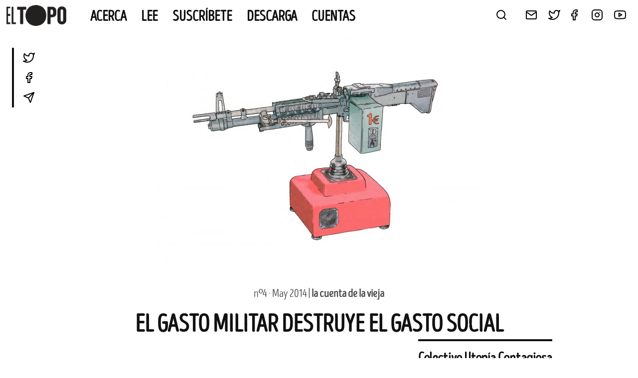

--- FILE ---
content_type: text/html; charset=UTF-8
request_url: https://eltopo.org/el-gasto-militar-destruye-el-gasto-social/
body_size: 14159
content:

<!DOCTYPE html>
<html lang="es" xmlns:og="http://opengraphprotocol.org/schema/" xmlns:fb="http://www.facebook.com/2008/fbml">
<head>
	<meta charset="UTF-8">
	<meta name="viewport" content="width=device-width, initial-scale=1">
	<link rel="profile" href="https://gmpg.org/xfn/11">

	<title>El gasto militar destruye el gasto social &#8211; EL TOPO</title>
<meta name='robots' content='max-image-preview:large' />
<link rel="alternate" type="application/rss+xml" title="EL TOPO &raquo; Feed" href="https://eltopo.org/feed/" />
<link rel="alternate" type="application/rss+xml" title="EL TOPO &raquo; Feed de los comentarios" href="https://eltopo.org/comments/feed/" />
<link rel="alternate" type="application/rss+xml" title="EL TOPO &raquo; Comentario El gasto militar destruye el gasto social del feed" href="https://eltopo.org/el-gasto-militar-destruye-el-gasto-social/feed/" />
<link rel="alternate" title="oEmbed (JSON)" type="application/json+oembed" href="https://eltopo.org/wp-json/oembed/1.0/embed?url=https%3A%2F%2Feltopo.org%2Fel-gasto-militar-destruye-el-gasto-social%2F" />
<link rel="alternate" title="oEmbed (XML)" type="text/xml+oembed" href="https://eltopo.org/wp-json/oembed/1.0/embed?url=https%3A%2F%2Feltopo.org%2Fel-gasto-militar-destruye-el-gasto-social%2F&#038;format=xml" />
<meta property="og:title" content="El gasto militar destruye el gasto social"/><meta property="og:type" content="article"/><meta name="twitter:card" content="summary" /><meta property="og:description" content="Es habitual oír a los militares y a la cohorte de corifeos que los acompañan las quejas por el escaso gasto militar español. Suelen coincidir tales quejas con los previos a la aprobación de los Presupuestos Generales del Estado y, en nuestra opinión, buscan influir en la muy desinformada opinión pública y en la despistada [&hellip;]"/><meta property="og:url" content="https://eltopo.org/el-gasto-militar-destruye-el-gasto-social/"/><meta property="og:site_name" content="El Topo"/><meta property="og:image" content="https://eltopo.org/wp-content/uploads/2014/06/6-ECONOMIA-620x438.jpg"/><meta name="twitter:image:src" content="https://eltopo.org/wp-content/uploads/2014/06/6-ECONOMIA-620x438.jpg"/><style id='wp-img-auto-sizes-contain-inline-css'>
img:is([sizes=auto i],[sizes^="auto," i]){contain-intrinsic-size:3000px 1500px}
/*# sourceURL=wp-img-auto-sizes-contain-inline-css */
</style>
<style id='wp-emoji-styles-inline-css'>

	img.wp-smiley, img.emoji {
		display: inline !important;
		border: none !important;
		box-shadow: none !important;
		height: 1em !important;
		width: 1em !important;
		margin: 0 0.07em !important;
		vertical-align: -0.1em !important;
		background: none !important;
		padding: 0 !important;
	}
/*# sourceURL=wp-emoji-styles-inline-css */
</style>
<style id='wp-block-library-inline-css'>
:root{--wp-block-synced-color:#7a00df;--wp-block-synced-color--rgb:122,0,223;--wp-bound-block-color:var(--wp-block-synced-color);--wp-editor-canvas-background:#ddd;--wp-admin-theme-color:#007cba;--wp-admin-theme-color--rgb:0,124,186;--wp-admin-theme-color-darker-10:#006ba1;--wp-admin-theme-color-darker-10--rgb:0,107,160.5;--wp-admin-theme-color-darker-20:#005a87;--wp-admin-theme-color-darker-20--rgb:0,90,135;--wp-admin-border-width-focus:2px}@media (min-resolution:192dpi){:root{--wp-admin-border-width-focus:1.5px}}.wp-element-button{cursor:pointer}:root .has-very-light-gray-background-color{background-color:#eee}:root .has-very-dark-gray-background-color{background-color:#313131}:root .has-very-light-gray-color{color:#eee}:root .has-very-dark-gray-color{color:#313131}:root .has-vivid-green-cyan-to-vivid-cyan-blue-gradient-background{background:linear-gradient(135deg,#00d084,#0693e3)}:root .has-purple-crush-gradient-background{background:linear-gradient(135deg,#34e2e4,#4721fb 50%,#ab1dfe)}:root .has-hazy-dawn-gradient-background{background:linear-gradient(135deg,#faaca8,#dad0ec)}:root .has-subdued-olive-gradient-background{background:linear-gradient(135deg,#fafae1,#67a671)}:root .has-atomic-cream-gradient-background{background:linear-gradient(135deg,#fdd79a,#004a59)}:root .has-nightshade-gradient-background{background:linear-gradient(135deg,#330968,#31cdcf)}:root .has-midnight-gradient-background{background:linear-gradient(135deg,#020381,#2874fc)}:root{--wp--preset--font-size--normal:16px;--wp--preset--font-size--huge:42px}.has-regular-font-size{font-size:1em}.has-larger-font-size{font-size:2.625em}.has-normal-font-size{font-size:var(--wp--preset--font-size--normal)}.has-huge-font-size{font-size:var(--wp--preset--font-size--huge)}.has-text-align-center{text-align:center}.has-text-align-left{text-align:left}.has-text-align-right{text-align:right}.has-fit-text{white-space:nowrap!important}#end-resizable-editor-section{display:none}.aligncenter{clear:both}.items-justified-left{justify-content:flex-start}.items-justified-center{justify-content:center}.items-justified-right{justify-content:flex-end}.items-justified-space-between{justify-content:space-between}.screen-reader-text{border:0;clip-path:inset(50%);height:1px;margin:-1px;overflow:hidden;padding:0;position:absolute;width:1px;word-wrap:normal!important}.screen-reader-text:focus{background-color:#ddd;clip-path:none;color:#444;display:block;font-size:1em;height:auto;left:5px;line-height:normal;padding:15px 23px 14px;text-decoration:none;top:5px;width:auto;z-index:100000}html :where(.has-border-color){border-style:solid}html :where([style*=border-top-color]){border-top-style:solid}html :where([style*=border-right-color]){border-right-style:solid}html :where([style*=border-bottom-color]){border-bottom-style:solid}html :where([style*=border-left-color]){border-left-style:solid}html :where([style*=border-width]){border-style:solid}html :where([style*=border-top-width]){border-top-style:solid}html :where([style*=border-right-width]){border-right-style:solid}html :where([style*=border-bottom-width]){border-bottom-style:solid}html :where([style*=border-left-width]){border-left-style:solid}html :where(img[class*=wp-image-]){height:auto;max-width:100%}:where(figure){margin:0 0 1em}html :where(.is-position-sticky){--wp-admin--admin-bar--position-offset:var(--wp-admin--admin-bar--height,0px)}@media screen and (max-width:600px){html :where(.is-position-sticky){--wp-admin--admin-bar--position-offset:0px}}

/*# sourceURL=wp-block-library-inline-css */
</style><style id='wp-block-image-inline-css'>
.wp-block-image>a,.wp-block-image>figure>a{display:inline-block}.wp-block-image img{box-sizing:border-box;height:auto;max-width:100%;vertical-align:bottom}@media not (prefers-reduced-motion){.wp-block-image img.hide{visibility:hidden}.wp-block-image img.show{animation:show-content-image .4s}}.wp-block-image[style*=border-radius] img,.wp-block-image[style*=border-radius]>a{border-radius:inherit}.wp-block-image.has-custom-border img{box-sizing:border-box}.wp-block-image.aligncenter{text-align:center}.wp-block-image.alignfull>a,.wp-block-image.alignwide>a{width:100%}.wp-block-image.alignfull img,.wp-block-image.alignwide img{height:auto;width:100%}.wp-block-image .aligncenter,.wp-block-image .alignleft,.wp-block-image .alignright,.wp-block-image.aligncenter,.wp-block-image.alignleft,.wp-block-image.alignright{display:table}.wp-block-image .aligncenter>figcaption,.wp-block-image .alignleft>figcaption,.wp-block-image .alignright>figcaption,.wp-block-image.aligncenter>figcaption,.wp-block-image.alignleft>figcaption,.wp-block-image.alignright>figcaption{caption-side:bottom;display:table-caption}.wp-block-image .alignleft{float:left;margin:.5em 1em .5em 0}.wp-block-image .alignright{float:right;margin:.5em 0 .5em 1em}.wp-block-image .aligncenter{margin-left:auto;margin-right:auto}.wp-block-image :where(figcaption){margin-bottom:1em;margin-top:.5em}.wp-block-image.is-style-circle-mask img{border-radius:9999px}@supports ((-webkit-mask-image:none) or (mask-image:none)) or (-webkit-mask-image:none){.wp-block-image.is-style-circle-mask img{border-radius:0;-webkit-mask-image:url('data:image/svg+xml;utf8,<svg viewBox="0 0 100 100" xmlns="http://www.w3.org/2000/svg"><circle cx="50" cy="50" r="50"/></svg>');mask-image:url('data:image/svg+xml;utf8,<svg viewBox="0 0 100 100" xmlns="http://www.w3.org/2000/svg"><circle cx="50" cy="50" r="50"/></svg>');mask-mode:alpha;-webkit-mask-position:center;mask-position:center;-webkit-mask-repeat:no-repeat;mask-repeat:no-repeat;-webkit-mask-size:contain;mask-size:contain}}:root :where(.wp-block-image.is-style-rounded img,.wp-block-image .is-style-rounded img){border-radius:9999px}.wp-block-image figure{margin:0}.wp-lightbox-container{display:flex;flex-direction:column;position:relative}.wp-lightbox-container img{cursor:zoom-in}.wp-lightbox-container img:hover+button{opacity:1}.wp-lightbox-container button{align-items:center;backdrop-filter:blur(16px) saturate(180%);background-color:#5a5a5a40;border:none;border-radius:4px;cursor:zoom-in;display:flex;height:20px;justify-content:center;opacity:0;padding:0;position:absolute;right:16px;text-align:center;top:16px;width:20px;z-index:100}@media not (prefers-reduced-motion){.wp-lightbox-container button{transition:opacity .2s ease}}.wp-lightbox-container button:focus-visible{outline:3px auto #5a5a5a40;outline:3px auto -webkit-focus-ring-color;outline-offset:3px}.wp-lightbox-container button:hover{cursor:pointer;opacity:1}.wp-lightbox-container button:focus{opacity:1}.wp-lightbox-container button:focus,.wp-lightbox-container button:hover,.wp-lightbox-container button:not(:hover):not(:active):not(.has-background){background-color:#5a5a5a40;border:none}.wp-lightbox-overlay{box-sizing:border-box;cursor:zoom-out;height:100vh;left:0;overflow:hidden;position:fixed;top:0;visibility:hidden;width:100%;z-index:100000}.wp-lightbox-overlay .close-button{align-items:center;cursor:pointer;display:flex;justify-content:center;min-height:40px;min-width:40px;padding:0;position:absolute;right:calc(env(safe-area-inset-right) + 16px);top:calc(env(safe-area-inset-top) + 16px);z-index:5000000}.wp-lightbox-overlay .close-button:focus,.wp-lightbox-overlay .close-button:hover,.wp-lightbox-overlay .close-button:not(:hover):not(:active):not(.has-background){background:none;border:none}.wp-lightbox-overlay .lightbox-image-container{height:var(--wp--lightbox-container-height);left:50%;overflow:hidden;position:absolute;top:50%;transform:translate(-50%,-50%);transform-origin:top left;width:var(--wp--lightbox-container-width);z-index:9999999999}.wp-lightbox-overlay .wp-block-image{align-items:center;box-sizing:border-box;display:flex;height:100%;justify-content:center;margin:0;position:relative;transform-origin:0 0;width:100%;z-index:3000000}.wp-lightbox-overlay .wp-block-image img{height:var(--wp--lightbox-image-height);min-height:var(--wp--lightbox-image-height);min-width:var(--wp--lightbox-image-width);width:var(--wp--lightbox-image-width)}.wp-lightbox-overlay .wp-block-image figcaption{display:none}.wp-lightbox-overlay button{background:none;border:none}.wp-lightbox-overlay .scrim{background-color:#fff;height:100%;opacity:.9;position:absolute;width:100%;z-index:2000000}.wp-lightbox-overlay.active{visibility:visible}@media not (prefers-reduced-motion){.wp-lightbox-overlay.active{animation:turn-on-visibility .25s both}.wp-lightbox-overlay.active img{animation:turn-on-visibility .35s both}.wp-lightbox-overlay.show-closing-animation:not(.active){animation:turn-off-visibility .35s both}.wp-lightbox-overlay.show-closing-animation:not(.active) img{animation:turn-off-visibility .25s both}.wp-lightbox-overlay.zoom.active{animation:none;opacity:1;visibility:visible}.wp-lightbox-overlay.zoom.active .lightbox-image-container{animation:lightbox-zoom-in .4s}.wp-lightbox-overlay.zoom.active .lightbox-image-container img{animation:none}.wp-lightbox-overlay.zoom.active .scrim{animation:turn-on-visibility .4s forwards}.wp-lightbox-overlay.zoom.show-closing-animation:not(.active){animation:none}.wp-lightbox-overlay.zoom.show-closing-animation:not(.active) .lightbox-image-container{animation:lightbox-zoom-out .4s}.wp-lightbox-overlay.zoom.show-closing-animation:not(.active) .lightbox-image-container img{animation:none}.wp-lightbox-overlay.zoom.show-closing-animation:not(.active) .scrim{animation:turn-off-visibility .4s forwards}}@keyframes show-content-image{0%{visibility:hidden}99%{visibility:hidden}to{visibility:visible}}@keyframes turn-on-visibility{0%{opacity:0}to{opacity:1}}@keyframes turn-off-visibility{0%{opacity:1;visibility:visible}99%{opacity:0;visibility:visible}to{opacity:0;visibility:hidden}}@keyframes lightbox-zoom-in{0%{transform:translate(calc((-100vw + var(--wp--lightbox-scrollbar-width))/2 + var(--wp--lightbox-initial-left-position)),calc(-50vh + var(--wp--lightbox-initial-top-position))) scale(var(--wp--lightbox-scale))}to{transform:translate(-50%,-50%) scale(1)}}@keyframes lightbox-zoom-out{0%{transform:translate(-50%,-50%) scale(1);visibility:visible}99%{visibility:visible}to{transform:translate(calc((-100vw + var(--wp--lightbox-scrollbar-width))/2 + var(--wp--lightbox-initial-left-position)),calc(-50vh + var(--wp--lightbox-initial-top-position))) scale(var(--wp--lightbox-scale));visibility:hidden}}
/*# sourceURL=https://eltopo.org/wp-includes/blocks/image/style.min.css */
</style>
<style id='global-styles-inline-css'>
:root{--wp--preset--aspect-ratio--square: 1;--wp--preset--aspect-ratio--4-3: 4/3;--wp--preset--aspect-ratio--3-4: 3/4;--wp--preset--aspect-ratio--3-2: 3/2;--wp--preset--aspect-ratio--2-3: 2/3;--wp--preset--aspect-ratio--16-9: 16/9;--wp--preset--aspect-ratio--9-16: 9/16;--wp--preset--color--black: #000000;--wp--preset--color--cyan-bluish-gray: #abb8c3;--wp--preset--color--white: #ffffff;--wp--preset--color--pale-pink: #f78da7;--wp--preset--color--vivid-red: #cf2e2e;--wp--preset--color--luminous-vivid-orange: #ff6900;--wp--preset--color--luminous-vivid-amber: #fcb900;--wp--preset--color--light-green-cyan: #7bdcb5;--wp--preset--color--vivid-green-cyan: #00d084;--wp--preset--color--pale-cyan-blue: #8ed1fc;--wp--preset--color--vivid-cyan-blue: #0693e3;--wp--preset--color--vivid-purple: #9b51e0;--wp--preset--gradient--vivid-cyan-blue-to-vivid-purple: linear-gradient(135deg,rgb(6,147,227) 0%,rgb(155,81,224) 100%);--wp--preset--gradient--light-green-cyan-to-vivid-green-cyan: linear-gradient(135deg,rgb(122,220,180) 0%,rgb(0,208,130) 100%);--wp--preset--gradient--luminous-vivid-amber-to-luminous-vivid-orange: linear-gradient(135deg,rgb(252,185,0) 0%,rgb(255,105,0) 100%);--wp--preset--gradient--luminous-vivid-orange-to-vivid-red: linear-gradient(135deg,rgb(255,105,0) 0%,rgb(207,46,46) 100%);--wp--preset--gradient--very-light-gray-to-cyan-bluish-gray: linear-gradient(135deg,rgb(238,238,238) 0%,rgb(169,184,195) 100%);--wp--preset--gradient--cool-to-warm-spectrum: linear-gradient(135deg,rgb(74,234,220) 0%,rgb(151,120,209) 20%,rgb(207,42,186) 40%,rgb(238,44,130) 60%,rgb(251,105,98) 80%,rgb(254,248,76) 100%);--wp--preset--gradient--blush-light-purple: linear-gradient(135deg,rgb(255,206,236) 0%,rgb(152,150,240) 100%);--wp--preset--gradient--blush-bordeaux: linear-gradient(135deg,rgb(254,205,165) 0%,rgb(254,45,45) 50%,rgb(107,0,62) 100%);--wp--preset--gradient--luminous-dusk: linear-gradient(135deg,rgb(255,203,112) 0%,rgb(199,81,192) 50%,rgb(65,88,208) 100%);--wp--preset--gradient--pale-ocean: linear-gradient(135deg,rgb(255,245,203) 0%,rgb(182,227,212) 50%,rgb(51,167,181) 100%);--wp--preset--gradient--electric-grass: linear-gradient(135deg,rgb(202,248,128) 0%,rgb(113,206,126) 100%);--wp--preset--gradient--midnight: linear-gradient(135deg,rgb(2,3,129) 0%,rgb(40,116,252) 100%);--wp--preset--font-size--small: 13px;--wp--preset--font-size--medium: 20px;--wp--preset--font-size--large: 36px;--wp--preset--font-size--x-large: 42px;--wp--preset--spacing--20: 0.44rem;--wp--preset--spacing--30: 0.67rem;--wp--preset--spacing--40: 1rem;--wp--preset--spacing--50: 1.5rem;--wp--preset--spacing--60: 2.25rem;--wp--preset--spacing--70: 3.38rem;--wp--preset--spacing--80: 5.06rem;--wp--preset--shadow--natural: 6px 6px 9px rgba(0, 0, 0, 0.2);--wp--preset--shadow--deep: 12px 12px 50px rgba(0, 0, 0, 0.4);--wp--preset--shadow--sharp: 6px 6px 0px rgba(0, 0, 0, 0.2);--wp--preset--shadow--outlined: 6px 6px 0px -3px rgb(255, 255, 255), 6px 6px rgb(0, 0, 0);--wp--preset--shadow--crisp: 6px 6px 0px rgb(0, 0, 0);}:where(.is-layout-flex){gap: 0.5em;}:where(.is-layout-grid){gap: 0.5em;}body .is-layout-flex{display: flex;}.is-layout-flex{flex-wrap: wrap;align-items: center;}.is-layout-flex > :is(*, div){margin: 0;}body .is-layout-grid{display: grid;}.is-layout-grid > :is(*, div){margin: 0;}:where(.wp-block-columns.is-layout-flex){gap: 2em;}:where(.wp-block-columns.is-layout-grid){gap: 2em;}:where(.wp-block-post-template.is-layout-flex){gap: 1.25em;}:where(.wp-block-post-template.is-layout-grid){gap: 1.25em;}.has-black-color{color: var(--wp--preset--color--black) !important;}.has-cyan-bluish-gray-color{color: var(--wp--preset--color--cyan-bluish-gray) !important;}.has-white-color{color: var(--wp--preset--color--white) !important;}.has-pale-pink-color{color: var(--wp--preset--color--pale-pink) !important;}.has-vivid-red-color{color: var(--wp--preset--color--vivid-red) !important;}.has-luminous-vivid-orange-color{color: var(--wp--preset--color--luminous-vivid-orange) !important;}.has-luminous-vivid-amber-color{color: var(--wp--preset--color--luminous-vivid-amber) !important;}.has-light-green-cyan-color{color: var(--wp--preset--color--light-green-cyan) !important;}.has-vivid-green-cyan-color{color: var(--wp--preset--color--vivid-green-cyan) !important;}.has-pale-cyan-blue-color{color: var(--wp--preset--color--pale-cyan-blue) !important;}.has-vivid-cyan-blue-color{color: var(--wp--preset--color--vivid-cyan-blue) !important;}.has-vivid-purple-color{color: var(--wp--preset--color--vivid-purple) !important;}.has-black-background-color{background-color: var(--wp--preset--color--black) !important;}.has-cyan-bluish-gray-background-color{background-color: var(--wp--preset--color--cyan-bluish-gray) !important;}.has-white-background-color{background-color: var(--wp--preset--color--white) !important;}.has-pale-pink-background-color{background-color: var(--wp--preset--color--pale-pink) !important;}.has-vivid-red-background-color{background-color: var(--wp--preset--color--vivid-red) !important;}.has-luminous-vivid-orange-background-color{background-color: var(--wp--preset--color--luminous-vivid-orange) !important;}.has-luminous-vivid-amber-background-color{background-color: var(--wp--preset--color--luminous-vivid-amber) !important;}.has-light-green-cyan-background-color{background-color: var(--wp--preset--color--light-green-cyan) !important;}.has-vivid-green-cyan-background-color{background-color: var(--wp--preset--color--vivid-green-cyan) !important;}.has-pale-cyan-blue-background-color{background-color: var(--wp--preset--color--pale-cyan-blue) !important;}.has-vivid-cyan-blue-background-color{background-color: var(--wp--preset--color--vivid-cyan-blue) !important;}.has-vivid-purple-background-color{background-color: var(--wp--preset--color--vivid-purple) !important;}.has-black-border-color{border-color: var(--wp--preset--color--black) !important;}.has-cyan-bluish-gray-border-color{border-color: var(--wp--preset--color--cyan-bluish-gray) !important;}.has-white-border-color{border-color: var(--wp--preset--color--white) !important;}.has-pale-pink-border-color{border-color: var(--wp--preset--color--pale-pink) !important;}.has-vivid-red-border-color{border-color: var(--wp--preset--color--vivid-red) !important;}.has-luminous-vivid-orange-border-color{border-color: var(--wp--preset--color--luminous-vivid-orange) !important;}.has-luminous-vivid-amber-border-color{border-color: var(--wp--preset--color--luminous-vivid-amber) !important;}.has-light-green-cyan-border-color{border-color: var(--wp--preset--color--light-green-cyan) !important;}.has-vivid-green-cyan-border-color{border-color: var(--wp--preset--color--vivid-green-cyan) !important;}.has-pale-cyan-blue-border-color{border-color: var(--wp--preset--color--pale-cyan-blue) !important;}.has-vivid-cyan-blue-border-color{border-color: var(--wp--preset--color--vivid-cyan-blue) !important;}.has-vivid-purple-border-color{border-color: var(--wp--preset--color--vivid-purple) !important;}.has-vivid-cyan-blue-to-vivid-purple-gradient-background{background: var(--wp--preset--gradient--vivid-cyan-blue-to-vivid-purple) !important;}.has-light-green-cyan-to-vivid-green-cyan-gradient-background{background: var(--wp--preset--gradient--light-green-cyan-to-vivid-green-cyan) !important;}.has-luminous-vivid-amber-to-luminous-vivid-orange-gradient-background{background: var(--wp--preset--gradient--luminous-vivid-amber-to-luminous-vivid-orange) !important;}.has-luminous-vivid-orange-to-vivid-red-gradient-background{background: var(--wp--preset--gradient--luminous-vivid-orange-to-vivid-red) !important;}.has-very-light-gray-to-cyan-bluish-gray-gradient-background{background: var(--wp--preset--gradient--very-light-gray-to-cyan-bluish-gray) !important;}.has-cool-to-warm-spectrum-gradient-background{background: var(--wp--preset--gradient--cool-to-warm-spectrum) !important;}.has-blush-light-purple-gradient-background{background: var(--wp--preset--gradient--blush-light-purple) !important;}.has-blush-bordeaux-gradient-background{background: var(--wp--preset--gradient--blush-bordeaux) !important;}.has-luminous-dusk-gradient-background{background: var(--wp--preset--gradient--luminous-dusk) !important;}.has-pale-ocean-gradient-background{background: var(--wp--preset--gradient--pale-ocean) !important;}.has-electric-grass-gradient-background{background: var(--wp--preset--gradient--electric-grass) !important;}.has-midnight-gradient-background{background: var(--wp--preset--gradient--midnight) !important;}.has-small-font-size{font-size: var(--wp--preset--font-size--small) !important;}.has-medium-font-size{font-size: var(--wp--preset--font-size--medium) !important;}.has-large-font-size{font-size: var(--wp--preset--font-size--large) !important;}.has-x-large-font-size{font-size: var(--wp--preset--font-size--x-large) !important;}
/*# sourceURL=global-styles-inline-css */
</style>

<style id='classic-theme-styles-inline-css'>
/*! This file is auto-generated */
.wp-block-button__link{color:#fff;background-color:#32373c;border-radius:9999px;box-shadow:none;text-decoration:none;padding:calc(.667em + 2px) calc(1.333em + 2px);font-size:1.125em}.wp-block-file__button{background:#32373c;color:#fff;text-decoration:none}
/*# sourceURL=/wp-includes/css/classic-themes.min.css */
</style>
<link rel='stylesheet' id='contact-form-7-css' href='https://eltopo.org/wp-content/plugins/contact-form-7/includes/css/styles.css?ver=6.1.4' media='all' />
<link rel='stylesheet' id='topo-style-base-css' href='https://eltopo.org/wp-content/themes/topo/style.css?ver=2.0.0' media='all' />
<link rel='stylesheet' id='topo-style-css' href='https://eltopo.org/wp-content/themes/topo/css/style.css?ver=2.0.0' media='all' />
<link rel='stylesheet' id='wp-block-paragraph-css' href='https://eltopo.org/wp-includes/blocks/paragraph/style.min.css?ver=6.9' media='all' />
<link rel="https://api.w.org/" href="https://eltopo.org/wp-json/" /><link rel="alternate" title="JSON" type="application/json" href="https://eltopo.org/wp-json/wp/v2/posts/1141" /><link rel="EditURI" type="application/rsd+xml" title="RSD" href="https://eltopo.org/xmlrpc.php?rsd" />
<meta name="generator" content="WordPress 6.9" />
<link rel="canonical" href="https://eltopo.org/el-gasto-militar-destruye-el-gasto-social/" />
<link rel='shortlink' href='https://eltopo.org/?p=1141' />
<link rel="pingback" href="https://eltopo.org/xmlrpc.php"><link rel='shortcut icon' href='https://eltopo.org/wp-content/themes/topo/img/favicon.png' />
		<style type="text/css">
					.site-title,
			.site-description {
				position: absolute;
				clip: rect(1px, 1px, 1px, 1px);
				}
					</style>
		<link rel="icon" href="https://eltopo.org/wp-content/uploads/2022/09/cropped-favicon-32x32.png" sizes="32x32" />
<link rel="icon" href="https://eltopo.org/wp-content/uploads/2022/09/cropped-favicon-192x192.png" sizes="192x192" />
<link rel="apple-touch-icon" href="https://eltopo.org/wp-content/uploads/2022/09/cropped-favicon-180x180.png" />
<meta name="msapplication-TileImage" content="https://eltopo.org/wp-content/uploads/2022/09/cropped-favicon-270x270.png" />
		<style id="wp-custom-css">
			h2.suscriptions__label {
	margin-top: 48px;
}

.number__cover img {
	width: 250px;
}

.entry-content a,
.force_color a {
	text-decoration: underline;
	text-decoration-color: #b8ffad;
}

.no-style-link a {
	text-decoration: none !important;
}

.subscribe_button a {
  border-bottom: 8px solid #50cc45 !important;
  background-color: #28a745 !important;
  transition: background-color 0.2s ease, border-color 0.2s ease !important;
	color: white !important;
padding: 0 12px !important;
line-height: 40px !important;
	font-size: 4rem;
font-family: var(--font-headers);
}

.suscribe_column {
	border: 1px solid black !important;
	padding-bottom: 10px !important;
}

.suscribe_column h3 {
	padding-top: .7em !important;
	padding-bottom: .6em !important;
}

.article__author-desc {
	line-height: 1.2;
	margin-bottom: 36px;
}

.article__author-desc a {
	text-decoration: underline;
	text-decoration-style: dashed;
}		</style>
		</head>

<body class="wp-singular post-template-default single single-post postid-1141 single-format-standard wp-custom-logo wp-theme-topo no-sidebar">
<div id="page" class="site">
	<a class="skip-link screen-reader-text" href="#primary">Skip to content</a>

	<header id="masthead" class="site-header">
			<div class="site-branding">
					<a href="https://eltopo.org/" class="custom-logo-link" rel="home"><img width="592" height="206" src="https://eltopo.org/wp-content/uploads/2021/11/cabecera-simple.png" class="custom-logo" alt="EL TOPO" decoding="async" fetchpriority="high" srcset="https://eltopo.org/wp-content/uploads/2021/11/cabecera-simple.png 592w, https://eltopo.org/wp-content/uploads/2021/11/cabecera-simple-300x104.png 300w" sizes="(max-width: 592px) 100vw, 592px" /></a>							<p class="site-title">
									<a href="https://eltopo.org/" rel="home">
											EL TOPO									</a>
							</p>
												<p class="site-description">
									El periódico tabernario más leído de Sevilla							</p>
								</div>
			<div class="site-navigation">
					<nav id="site-navigation" class="site_navigation__left main-navigation">
							<button class="menu-toggle" aria-controls="primary-menu" aria-expanded="false">
									<img class="closed" src="/wp-content/themes/topo/img/feather/menu.svg" />
									<img class="open" src="/wp-content/themes/topo/img/feather/x.svg" />
							</button>
							<div class="menu-menu-principal-container"><ul id="primary-menu" class="menu"><li id="menu-item-11333" class="menu-item menu-item-type-post_type menu-item-object-page menu-item-11333"><a href="https://eltopo.org/el_topo/">Acerca</a></li>
<li id="menu-item-8397" class="menu-item menu-item-type-post_type menu-item-object-page menu-item-8397"><a href="https://eltopo.org/lee/">Lee</a></li>
<li id="menu-item-8390" class="menu-item menu-item-type-post_type menu-item-object-page menu-item-8390"><a href="https://eltopo.org/suscribete/">Suscríbete</a></li>
<li id="menu-item-5042" class="menu-item menu-item-type-post_type menu-item-object-page menu-item-5042"><a href="https://eltopo.org/leer-descargar-el-topo/">Descarga</a></li>
<li id="menu-item-10903" class="menu-item menu-item-type-post_type menu-item-object-page menu-item-10903"><a href="https://eltopo.org/cuentas/">CUENTAS</a></li>
</ul></div>					</nav>
					<div class="site-navigation__right">
							<div class="search-widget">
									<img class="trigger" src="/wp-content/themes/topo/img/feather/search.svg" />
									<div class="search-wrapper">
											<form class="search-form" action="/">
													<input class="search-form__query" type="text" placeholder="¿Qué buscas?" name="s" />
													<input class="search-form__submit" type="submit" value="Busca" />
											</form>
											<img class="bg" src="/wp-content/themes/topo/img/logos/logo--el-topo--footer.jpg" /><br/>
											<img class="trigger close" src="/wp-content/themes/topo/img/feather/x.svg" />
									</div>
							</div>
							<div class="menu-social">
									<ul class="menu-social__items menu-inline">
											<li class="menu-social__item">
													<a href="/contacta">
														<img src="/wp-content/themes/topo/img/feather/mail.svg" />
													</a>
											</li>
											<li class="menu-social__item">
													<a href="http://twitter.com/@TopoTabernario" target="_blank">
														<img src="/wp-content/themes/topo/img/feather/twitter.svg" />
													</a>
											</li>
											<li class="menu-social__item menu-social__item--facebook">
													<a href="http://www.facebook.com/TopoTabernario" target="_blank">
															<img src="/wp-content/themes/topo/img/feather/facebook.svg" />
													</a>
											</li>
											<li class="menu-social__item">
													<a href="https://www.instagram.com/topotabernario/" target="_blank">
															<img src="/wp-content/themes/topo/img/feather/instagram.svg" />
													</a>
											</li>
											<li class="menu-social__item">
													<a href="http://www.youtube.com/channel/UC3oXzkzOwWPXEqbVnmgOjWA" target="_blank">
															<img src="/wp-content/themes/topo/img/feather/youtube.svg" />
													</a>
											</li>
									</ul>
							</div>
					</div>
			</div>
        </header><!-- #masthead -->

	<main id="primary" class="site-main fixed-width">

		
<div class="progress-container">
    <div class="progress-bar" id="progress-bar"></div>
  </div>
<article id="post-1141" class="article post-1141 post type-post status-publish format-standard has-post-thumbnail hentry category-la-cuenta-de-la-vieja">
        <div class="article__image">
			<div class="post-thumbnail">
				<img width="650" height="460" src="https://eltopo.org/wp-content/uploads/2014/06/6-ECONOMIA-e1401878014591.jpg" class="attachment-post-thumbnail size-post-thumbnail wp-post-image" alt="" decoding="async" />			</div><!-- .post-thumbnail -->

		</div>
  <div class="article__number-section">
      <span class="left">
          nº4 · May 2014  | <b><a href="https://eltopo.org/category/la-cuenta-de-la-vieja/">la cuenta de la vieja</a></b>
      </span>
  </div>
        <h1 class="article__title">El gasto militar destruye el gasto social</h1>                <div class="article__meta">
                        <h3 class="article__author">
                                        Colectivo Utopía Contagiosa                        </h3>
                              <h4 class="article__art">
                                                                                Ilustra
                                                                                                <a href="http://garridobarroso.blogspot.com.es/" target="_blank">
                                                                        Garrido Barroso                                                        </a>
                                                                </h4>
          </div>
    <div class="article__content">
        
<p><em>Es habitual oír a los militares y a la cohorte de corifeos que los acompañan las quejas por el escaso gasto militar español. Suelen coincidir tales quejas con los previos a la aprobación de los Presupuestos Generales del Estado y, en nuestra opinión, buscan influir en la muy desinformada opinión pública y en la despistada clase política extractiva para que sean más sumisos al aumento del gasto militar y a la manera peculiar que tienen de provocarlo, mediante la falta de transparencia y su dispersión en partidas presupuestarias ajenas al Ministerio de Defensa.</em></p>



<p>Calcular el gasto militar español en que se incurrirá año tras año es una labor ardua y nada emocionante, en la que nos hemos enfrascado distintas organizaciones pacifistas o antimilitaristas en los últimos años y con criterios de cálculo diferentes (de ahí las diferencias importantes entre los informes). Se trata, nada menos, de buscar los diversos rincones donde la ingeniería contable de los responsables de la política de defensa ha escondido las partidas destinadas a sufragar un ejército desmesurado, unas operaciones militares en el exterior agresivas y la serie de privilegios que mantiene el ejército, que, a fecha de hoy da de comer a no menos de 3&nbsp;316&nbsp;535 personas, lo que equivale a un voto cautivo inmenso a favor del militarismo.</p>



<p><strong>El gasto militar español 2014</strong></p>



<p>Utopía Contagiosa ha realizado en 2014 un informe en el que intenta desvelar el gasto militar total que se prevé para este ejercicio. Es un documento extenso —pero pensamos que muy revelador— que puede bajarse de internet: <a href="http://es.scribd.com/doc/188967501/gasto-14-pdf" target="_blank" rel="noreferrer noopener">http://es.scribd.com/doc/188967501/gasto-14-pdf</a></p>



<p>Según nuestros cálculos —que siguen el criterio definido por la OTAN sobre lo que se ha de considerar gasto militar— se computa como gasto militar todo el que tenga que ver con el mantenimiento de la estructura militar, esté o no incluido en los presupuestos del Ministerio de Defensa, más el que se sabe por referencias diversas que se producirá mediante la aplicación de créditos «extrapresupuestarios» (es decir, no contemplado en los presupuestos), más la deuda que necesita contraer el Estado para poder soportar ese presupuesto. <strong>La cifra estimada para 2014 será de 27&nbsp;659,16 millones de euros, el 7,8% del total de los presupuestos ministeriales.</strong></p>



<p>De esta cantidad, están consignados en el <strong>Ministerio de Defensa 5745,776 millones de euros</strong>, encontrándose <strong>los restantes 21&nbsp;911,05 millones (casi el 72% del gasto militar) ocultos en 11 de los 12 ministerios restantes</strong>, así como en los llamados «organismos autónomos militares», en el presupuesto de Clases Pasivas de la Seguridad Social y en otras partidas dispersas, lo que indica la absoluta militarización y complicidad de toda la estructura del Estado con el gasto militar.</p>



<p>La cifra, además, podría ser más escandalosa si al gasto militar sumamos las partidas del Ministerio del Interior destinadas a lo que se conoce como <strong>control social (otros 4685,39 millones de euros más).</strong></p>



<p><strong>¿Qué políticas mantienen este gasto militar?</strong></p>



<p>Llama la atención el inmenso gasto militar español, pero la pregunta clave es más bien para qué sirve.</p>



<p><strong>El 41,20 % del personal funcionario al servicio de la Administración central del Estado es personal militar</strong>. Es una cifra que nos dice, en contraste con los recortes generalizados en la función pública, la preferencia del Estado por conseguir militares en su funcionariado.</p>



<p>Si tenemos en cuenta exclusivamente el presupuesto del Ministerio de Defensa, este se destina en un 78,37% a pagar sueldos al personal. <strong>La principal función del Ministerio de Defensa no es realizar ningún tipo de actividad, sino perpetuar el pago de salarios.</strong> La situación no mejora si consideramos la partida destinada a la Guardia Civil, igualmente destinada casi en su integridad a pago de salarios.&nbsp; Pero hay más datos:</p>



<div class="wp-block-image"><figure class="aligncenter"><a href="http://eltopo.org/wp-content/uploads/2014/06/6-ECONOMIA-cuadro.jpg" target="_blank" rel="noreferrer noopener"><img decoding="async" width="600" height="838" src="http://eltopo.org/wp-content/uploads/2014/06/6-ECONOMIA-cuadro.jpg" alt="6 ECONOMIA cuadro" class="wp-image-1144" title="" srcset="https://eltopo.org/wp-content/uploads/2014/06/6-ECONOMIA-cuadro.jpg 600w, https://eltopo.org/wp-content/uploads/2014/06/6-ECONOMIA-cuadro-214x300.jpg 214w, https://eltopo.org/wp-content/uploads/2014/06/6-ECONOMIA-cuadro-200x279.jpg 200w" sizes="(max-width: 600px) 100vw, 600px" /></a></figure></div>



<p>Todo ello permite ver que no solo el gasto es desmesurado por su elevada cifra, sino también peligroso por servir a la construcción de un aparato militar altamente corporativo, mantenedor de privilegios, agresivo, intervencionista, de valores militaristas rancios y peligrosos, altamente influenciable por los vendedores de armas y que siempre se pone al servicio del mantenimiento del <em>statu quo</em> y de la élite política oligárquica que lo maneja.</p>



<p><strong>Un gasto antisocial</strong></p>



<p>El escandaloso y escondido gasto militar español no admite comparación con el no menos escandaloso deterioro de los derechos sociales que está provocando la política marcada desde los centros de poder mundial.</p>



<p>Así, comparado el gasto militar previsible de 2014 con el que se tiene presupuestado para otros ministerios, resulta que el gasto militar total estaría por encima del gasto estatal en cualquier otro ministerio, incluido el de empleo, desde el que se pagan las prestaciones de desempleo.</p>



<p>Es llamativo, porque cuando los militares nos dicen que el gasto es ínfimo y estamos indefensos, no se refieren al drástico recorte de las prestaciones sociales o a la restricción de derechos que provocan las medidas neoliberales, ante las que sí que estamos indefensos,&nbsp; ni comparan la «cifra» de gasto militar real con las partidas y recortes de los demás ministerios, que sufren un verdadero agravio comparativo.</p>



<p>Es curioso, porque si el gasto militar oculto que el Ministerio de Defensa se empeña en esconder se destinara a políticas diferentes, estaríamos hablando de la posibilidad de desplazar recursos desde el militarismo hacia los derechos sociales por más de 21&nbsp;911,05 millones de euros, una cantidad comparable con la que destina el Estado para pago de prestaciones por desempleo.</p>



<p>¿Quiere decir algo esta cifra? Principalmente que <strong>no es que no haya recursos para mantener las prestaciones sociales básicas, sino que estos están destinados al inmoral gasto militar</strong>.</p>



<p><strong>¿Una política alternativa?</strong></p>



<p>La reducción y/o supresión del gasto militar, o su trasvase a necesidades sociales, no forma parte en realidad de la agenda real de ninguno de los partidos políticos. No hay más que ver las enmiendas a los Presupuestos Generales para comprobarlo: de las 4250 enmiendas presentadas al proyecto de Presupuestos Generales del Estado, solo 74 se referían al gasto militar. De ellas, la inmensa mayoría (principalmente PP, PSOE y UPyD) para pedir su ampliación, junto con la ambigua postura de una Izquierda Plural errática que por una parte pedía reducir el gasto militar y, por otra, ampliarlo con encargos a la industria militar para mantener los puestos de trabajo.</p>



<p>Frente a esto, la ciudadanía debe apropiarse del tema del gasto militar para exigir su gradual reducción, la anulación de las políticas militaristas que sostiene dicho gasto y el trasvase de las partidas militares a las necesidades sociales. Llama la atención ver tan claro esto y ver tan lejos de las agendas de los movimientos sociales tomarse en serio el Gasto Militar y proponer alternativas.</p>



<p></p>
    </div><!-- .entry-content -->
    <div class="menu-share">
        <ul class="menu-share__items">
            <li class="menu-share__item" data-tooltip="Comparte este artículo en Twitter" data-tooltip-right>
                <a href="https://twitter.com/intent/tweet?text=El gasto militar destruye el gasto social https://eltopo.org/el-gasto-militar-destruye-el-gasto-social/" target="_blank">
                    <img src="/wp-content/themes/topo/img/feather/twitter.svg" />
                </a>
            </li>
            <li class="menu-share__item" data-tooltip="Comparte este artículo en Facebook" data-tooltip-right>
                <a href="https://www.facebook.com/sharer/sharer.php?u=https://eltopo.org/el-gasto-militar-destruye-el-gasto-social/&t=El gasto militar destruye el gasto social" target="_blank">
                    <img src="/wp-content/themes/topo/img/feather/facebook.svg" />
                </a>
            </li>
            <li class="menu-share__item" data-tooltip="Comparte este artículo en Telegram" data-tooltip-right>
                <a href="https://t.me/share/url?url=https://eltopo.org/el-gasto-militar-destruye-el-gasto-social/&text=El gasto militar destruye el gasto social" target="_blank">
                    <img src="/wp-content/themes/topo/img/feather/send.svg" />
                </a>
            </li>
        </ul>
    </div>
    <footer class="article__footer">
                        <h5 class="article__author-desc">
            Por Colectivo Utopía Contagiosa.         </h5>
                    </footer><!-- .entry-footer -->
</article><!-- #post-1141 -->

	</main><!-- #main -->
	<div class="view-entities">
			<h3 class="view-entities__label">
					<a href="/suscribete">
							Nos apoya
					</a>
			</h3>
			<div class="view-entities__items">
										<div class="view-entities__item grid-two">
							<div class="left">
									<div class="view-entities__image">
											<img width="272" height="180" src="https://eltopo.org/wp-content/uploads/2014/04/Zemos98.png" class="attachment-post-thumbnail size-post-thumbnail wp-post-image" alt="" decoding="async" loading="lazy" srcset="https://eltopo.org/wp-content/uploads/2014/04/Zemos98.png 272w, https://eltopo.org/wp-content/uploads/2014/04/Zemos98-200x132.png 200w" sizes="auto, (max-width: 272px) 100vw, 272px" />									</div>
							</div>
							<div class="right">
									<div class="view-entities__summary">
																			</div>
																		<div class="view-entities__seemore">
											<a href="http://www.zemos98.org" target="_blank">
													http://www.zemos98.org											</a>
									</div>
																</div>
					</div>
								</div>
	</div>
  
	<footer id="colophon" class="site-footer">
			<div class="go-top hidden">
					<img src="/wp-content/themes/topo/img/feather/arrow-up.svg" />
			</div>
								<img class="topito" src="/wp-content/themes/topo/img/logos/logo--el-topo--footer.jpg" />
						<div class="signature">
                                        El Topo. El periódico tabernario más leído de Sevilla.<br />
<a href="https://creativecommons.org/licenses/by-nc-sa/4.0/deed.es" target="_blank" style="border-top: 1px solid #333; padding: 5px 10px;" >
<svg xmlns="http://www.w3.org/2000/svg" height="16" width="15.5" viewBox="0 0 496 512"><!--!Font Awesome Free 6.5.1 by @fontawesome - https://fontawesome.com License - https://fontawesome.com/license/free Copyright 2024 Fonticons, Inc.--><path fill="#AAA" d="M245.8 214.9l-33.2 17.3c-9.4-19.6-25.2-19.9-27.5-19.9-22.1 0-33.2 14.6-33.2 43.8 0 23.6 9.2 43.8 33.2 43.8 14.5 0 24.7-7.1 30.6-21.3l30.6 15.5c-6.2 11.5-25.7 39-65.1 39-22.6 0-74-10.3-74-77.1 0-58.7 43-77.1 72.6-77.1 30.7 0 52.7 12 66 35.9zm143.1 0l-32.8 17.3c-9.5-19.8-25.7-19.9-27.9-19.9-22.1 0-33.2 14.6-33.2 43.8 0 23.6 9.2 43.8 33.2 43.8 14.5 0 24.7-7.1 30.5-21.3l31 15.5c-2.1 3.8-21.4 39-65.1 39-22.7 0-74-9.9-74-77.1 0-58.7 43-77.1 72.6-77.1 30.7 0 52.6 12 65.6 35.9zM247.6 8.1C104.7 8.1 0 123.1 0 256.1c0 138.5 113.6 248 247.6 248 129.9 0 248.4-100.9 248.4-248 0-137.9-106.6-248-248.4-248zm.9 450.8c-112.5 0-203.7-93-203.7-202.8 0-105.4 85.4-203.3 203.7-203.3 112.5 0 202.8 89.5 202.8 203.3 0 121.7-99.7 202.8-202.8 202.8z"/></svg>
<svg xmlns="http://www.w3.org/2000/svg" height="16" width="15.5" viewBox="0 0 496 512"><!--!Font Awesome Free 6.5.1 by @fontawesome - https://fontawesome.com License - https://fontawesome.com/license/free Copyright 2024 Fonticons, Inc.--><path fill="#AAA" d="M314.9 194.4v101.4h-28.3v120.5h-77.1V295.9h-28.3V194.4c0-4.4 1.6-8.2 4.6-11.3 3.1-3.1 6.9-4.7 11.3-4.7H299c4.1 0 7.8 1.6 11.1 4.7 3.1 3.2 4.8 6.9 4.8 11.3zm-101.5-63.7c0-23.3 11.5-35 34.5-35s34.5 11.7 34.5 35c0 23-11.5 34.5-34.5 34.5s-34.5-11.5-34.5-34.5zM247.6 8C389.4 8 496 118.1 496 256c0 147.1-118.5 248-248.4 248C113.6 504 0 394.5 0 256 0 123.1 104.7 8 247.6 8zm.8 44.7C130.2 52.7 44.7 150.6 44.7 256c0 109.8 91.2 202.8 203.7 202.8 103.2 0 202.8-81.1 202.8-202.8 .1-113.8-90.2-203.3-202.8-203.3z"/></svg>
<svg xmlns="http://www.w3.org/2000/svg" height="16" width="15.5" viewBox="0 0 496 512"><!--!Font Awesome Free 6.5.1 by @fontawesome - https://fontawesome.com License - https://fontawesome.com/license/free Copyright 2024 Fonticons, Inc.--><path fill="#AAA" d="M247.6 8C387.4 8 496 115.9 496 256c0 147.2-118.5 248-248.4 248C113.1 504 0 393.2 0 256 0 123.1 104.7 8 247.6 8zM55.8 189.1c-7.4 20.4-11.1 42.7-11.1 66.9 0 110.9 92.1 202.4 203.7 202.4 122.4 0 177.2-101.8 178.5-104.1l-93.4-41.6c-7.7 37.1-41.2 53-68.2 55.4v38.1h-28.8V368c-27.5-.3-52.6-10.2-75.3-29.7l34.1-34.5c31.7 29.4 86.4 31.8 86.4-2.2 0-6.2-2.2-11.2-6.6-15.1-14.2-6-1.8-.1-219.3-97.4zM248.4 52.3c-38.4 0-112.4 8.7-170.5 93l94.8 42.5c10-31.3 40.4-42.9 63.8-44.3v-38.1h28.8v38.1c22.7 1.2 43.4 8.9 62 23L295 199.7c-42.7-29.9-83.5-8-70 11.1 53.4 24.1 43.8 19.8 93 41.6l127.1 56.7c4.1-17.4 6.2-35.1 6.2-53.1 0-57-19.8-105-59.3-143.9-39.3-39.9-87.2-59.8-143.6-59.8z"/></svg>
<svg xmlns="http://www.w3.org/2000/svg" height="16" width="15.5" viewBox="0 0 496 512"><!--!Font Awesome Free 6.5.1 by @fontawesome - https://fontawesome.com License - https://fontawesome.com/license/free Copyright 2024 Fonticons, Inc.--><path fill="#AAA" d="M247.6 8C389.4 8 496 118.1 496 256c0 147.1-118.5 248-248.4 248C113.6 504 0 394.5 0 256 0 123.1 104.7 8 247.6 8zm.8 44.7C130.2 52.7 44.7 150.6 44.7 256c0 109.8 91.2 202.8 203.7 202.8 103.2 0 202.8-81.1 202.8-202.8 .1-113.8-90.2-203.3-202.8-203.3zM137.7 221c13-83.9 80.5-95.7 108.9-95.7 99.8 0 127.5 82.5 127.5 134.2 0 63.6-41 132.9-128.9 132.9-38.9 0-99.1-20-109.4-97h62.5c1.5 30.1 19.6 45.2 54.5 45.2 23.3 0 58-18.2 58-82.8 0-82.5-49.1-80.6-56.7-80.6-33.1 0-51.7 14.6-55.8 43.8h18.2l-49.2 49.2-49-49.2h19.4z"/></svg>
</a>
			</div>
	</footer><!-- #colophon -->
</div><!-- #page -->

<script type="speculationrules">
{"prefetch":[{"source":"document","where":{"and":[{"href_matches":"/*"},{"not":{"href_matches":["/wp-*.php","/wp-admin/*","/wp-content/uploads/*","/wp-content/*","/wp-content/plugins/*","/wp-content/themes/topo/*","/*\\?(.+)"]}},{"not":{"selector_matches":"a[rel~=\"nofollow\"]"}},{"not":{"selector_matches":".no-prefetch, .no-prefetch a"}}]},"eagerness":"conservative"}]}
</script>
<script src="https://eltopo.org/wp-includes/js/dist/hooks.min.js?ver=dd5603f07f9220ed27f1" id="wp-hooks-js"></script>
<script src="https://eltopo.org/wp-includes/js/dist/i18n.min.js?ver=c26c3dc7bed366793375" id="wp-i18n-js"></script>
<script id="wp-i18n-js-after">
wp.i18n.setLocaleData( { 'text direction\u0004ltr': [ 'ltr' ] } );
//# sourceURL=wp-i18n-js-after
</script>
<script src="https://eltopo.org/wp-content/plugins/contact-form-7/includes/swv/js/index.js?ver=6.1.4" id="swv-js"></script>
<script id="contact-form-7-js-translations">
( function( domain, translations ) {
	var localeData = translations.locale_data[ domain ] || translations.locale_data.messages;
	localeData[""].domain = domain;
	wp.i18n.setLocaleData( localeData, domain );
} )( "contact-form-7", {"translation-revision-date":"2025-12-01 15:45:40+0000","generator":"GlotPress\/4.0.3","domain":"messages","locale_data":{"messages":{"":{"domain":"messages","plural-forms":"nplurals=2; plural=n != 1;","lang":"es"},"This contact form is placed in the wrong place.":["Este formulario de contacto est\u00e1 situado en el lugar incorrecto."],"Error:":["Error:"]}},"comment":{"reference":"includes\/js\/index.js"}} );
//# sourceURL=contact-form-7-js-translations
</script>
<script id="contact-form-7-js-before">
var wpcf7 = {
    "api": {
        "root": "https:\/\/eltopo.org\/wp-json\/",
        "namespace": "contact-form-7\/v1"
    }
};
//# sourceURL=contact-form-7-js-before
</script>
<script src="https://eltopo.org/wp-content/plugins/contact-form-7/includes/js/index.js?ver=6.1.4" id="contact-form-7-js"></script>
<script src="https://eltopo.org/wp-content/themes/topo/js/eltopo.js?ver=2.0.0" id="topo-scripts-js"></script>
<script src="https://eltopo.org/wp-includes/js/comment-reply.min.js?ver=6.9" id="comment-reply-js" async data-wp-strategy="async" fetchpriority="low"></script>
<script id="wp-emoji-settings" type="application/json">
{"baseUrl":"https://s.w.org/images/core/emoji/17.0.2/72x72/","ext":".png","svgUrl":"https://s.w.org/images/core/emoji/17.0.2/svg/","svgExt":".svg","source":{"concatemoji":"https://eltopo.org/wp-includes/js/wp-emoji-release.min.js?ver=6.9"}}
</script>
<script type="module">
/*! This file is auto-generated */
const a=JSON.parse(document.getElementById("wp-emoji-settings").textContent),o=(window._wpemojiSettings=a,"wpEmojiSettingsSupports"),s=["flag","emoji"];function i(e){try{var t={supportTests:e,timestamp:(new Date).valueOf()};sessionStorage.setItem(o,JSON.stringify(t))}catch(e){}}function c(e,t,n){e.clearRect(0,0,e.canvas.width,e.canvas.height),e.fillText(t,0,0);t=new Uint32Array(e.getImageData(0,0,e.canvas.width,e.canvas.height).data);e.clearRect(0,0,e.canvas.width,e.canvas.height),e.fillText(n,0,0);const a=new Uint32Array(e.getImageData(0,0,e.canvas.width,e.canvas.height).data);return t.every((e,t)=>e===a[t])}function p(e,t){e.clearRect(0,0,e.canvas.width,e.canvas.height),e.fillText(t,0,0);var n=e.getImageData(16,16,1,1);for(let e=0;e<n.data.length;e++)if(0!==n.data[e])return!1;return!0}function u(e,t,n,a){switch(t){case"flag":return n(e,"\ud83c\udff3\ufe0f\u200d\u26a7\ufe0f","\ud83c\udff3\ufe0f\u200b\u26a7\ufe0f")?!1:!n(e,"\ud83c\udde8\ud83c\uddf6","\ud83c\udde8\u200b\ud83c\uddf6")&&!n(e,"\ud83c\udff4\udb40\udc67\udb40\udc62\udb40\udc65\udb40\udc6e\udb40\udc67\udb40\udc7f","\ud83c\udff4\u200b\udb40\udc67\u200b\udb40\udc62\u200b\udb40\udc65\u200b\udb40\udc6e\u200b\udb40\udc67\u200b\udb40\udc7f");case"emoji":return!a(e,"\ud83e\u1fac8")}return!1}function f(e,t,n,a){let r;const o=(r="undefined"!=typeof WorkerGlobalScope&&self instanceof WorkerGlobalScope?new OffscreenCanvas(300,150):document.createElement("canvas")).getContext("2d",{willReadFrequently:!0}),s=(o.textBaseline="top",o.font="600 32px Arial",{});return e.forEach(e=>{s[e]=t(o,e,n,a)}),s}function r(e){var t=document.createElement("script");t.src=e,t.defer=!0,document.head.appendChild(t)}a.supports={everything:!0,everythingExceptFlag:!0},new Promise(t=>{let n=function(){try{var e=JSON.parse(sessionStorage.getItem(o));if("object"==typeof e&&"number"==typeof e.timestamp&&(new Date).valueOf()<e.timestamp+604800&&"object"==typeof e.supportTests)return e.supportTests}catch(e){}return null}();if(!n){if("undefined"!=typeof Worker&&"undefined"!=typeof OffscreenCanvas&&"undefined"!=typeof URL&&URL.createObjectURL&&"undefined"!=typeof Blob)try{var e="postMessage("+f.toString()+"("+[JSON.stringify(s),u.toString(),c.toString(),p.toString()].join(",")+"));",a=new Blob([e],{type:"text/javascript"});const r=new Worker(URL.createObjectURL(a),{name:"wpTestEmojiSupports"});return void(r.onmessage=e=>{i(n=e.data),r.terminate(),t(n)})}catch(e){}i(n=f(s,u,c,p))}t(n)}).then(e=>{for(const n in e)a.supports[n]=e[n],a.supports.everything=a.supports.everything&&a.supports[n],"flag"!==n&&(a.supports.everythingExceptFlag=a.supports.everythingExceptFlag&&a.supports[n]);var t;a.supports.everythingExceptFlag=a.supports.everythingExceptFlag&&!a.supports.flag,a.supports.everything||((t=a.source||{}).concatemoji?r(t.concatemoji):t.wpemoji&&t.twemoji&&(r(t.twemoji),r(t.wpemoji)))});
//# sourceURL=https://eltopo.org/wp-includes/js/wp-emoji-loader.min.js
</script>

</body>
</html>


--- FILE ---
content_type: text/css
request_url: https://eltopo.org/wp-content/themes/topo/css/style.css?ver=2.0.0
body_size: 9621
content:
@charset "UTF-8";
/**
 *  Main compilation point of sass styles
 */
@keyframes fadein {
  0% {
    opacity: 0; }
  100% {
    opacity: 1; } }
@font-face {
  font-family: "Intro";
  src: url("./fonts/intro-rust/intro-rust.eot?") format("eot"), url("./fonts/intro-rust/intro-rust.woff") format("woff"), url("./fonts/intro-rust/intro-rust.ttf") format("truetype"), url("./fonts/intro-rust/intro-rust.svg") format("svg");
  font-weight: normal;
  font-style: normal;
  text-rendering: optimizeLegibility; }
@font-face {
  font-family: "Alegreya";
  src: url("./fonts/alegreya-sans/AlegreyaSans-Light.eot?") format("eot"), url("./fonts/alegreya-sans/AlegreyaSans-Light.woff") format("woff"), url("./fonts/alegreya-sans/AlegreyaSans-Light.ttf") format("truetype"), url("./fonts/alegreya-sans/AlegreyaSans-Light.svg") format("svg");
  font-weight: normal;
  font-style: normal;
  text-rendering: optimizeLegibility; }
@font-face {
  font-family: "Alegreya";
  src: url("./fonts/alegreya-sans/AlegreyaSans-LightItalic.eot?") format("eot"), url("./fonts/alegreya-sans/AlegreyaSans-LightItalic.woff") format("woff"), url("./fonts/alegreya-sans/AlegreyaSans-LightItalic.ttf") format("truetype"), url("./fonts/alegreya-sans/AlegreyaSans-LightItalic.svg") format("svg");
  font-weight: normal;
  font-style: italic;
  text-rendering: optimizeLegibility; }
:root {
  --m: 2.5rem;
  --font-text: "Alegreya", sans-serif;
  --font-headers: "Intro", sans-serif;
  --fontsize-small: 1.5rem;
  --fontsize-default: 1.75rem;
  --fontsize-big: 2.25rem;
  --fontsize-bigger: 2.75rem;
  --fontsize-subtitle: 3.25rem;
  --fontsize-title: 4rem;
  --lineheight-default: 1.6;
  --height-header: 60px;
  --color-text: #1a1a1a;
  --color-background: white; }

@media all and (min-width: 960px) {
  :root {
    --fontsize-small: 1.5rem;
    --fontsize-default: 1.8rem;
    --fontsize-big: 2.3rem;
    --fontsize-bigger: 2.8rem;
    --fontsize-subtitle: 3.3rem;
    --fontsize-title: 4.3rem;
    --lineheight-default: 1.6; } }
@media all and (min-width: 1280px) {
  :root {
    --fontsize-small: 2rem;
    --fontsize-default: 2.25rem;
    --fontsize-big: 2.5rem;
    --fontsize-bigger: 3rem;
    --fontsize-subtitle: 3.5rem;
    --fontsize-title: 5rem;
    --lineheight-default: 1.8; } }
/*--------------------------------------------------------------
 *>>> TABLE OF CONTENTS:
 *----------------------------------------------------------------
 *# Generic
 *	- Normalize
 *	- Box sizing
 *# Base
 *	- Typography
 *	- Elements
 *	- Links
 *	- Forms
 *## Layouts
 *# Components
 *	- Navigation
 *	- Posts and pages
 *	- Comments
 *	- Widgets
 *	- Media
 *	- Captions
 *	- Galleries
 *# plugins
 *	- Jetpack infinite scroll
 *# Utilities
 *	- Accessibility
 *	- Alignments
 *
 *-------------------------------------------------------------- */
/*--------------------------------------------------------------
 *# Generic
 *-------------------------------------------------------------- */
/* Normalize
 *--------------------------------------------- */
/*! normalize.css v8.0.1 | MIT License | github.com/necolas/normalize.css */
/* Document
 *	 ========================================================================== */
/**
 * 1. Correct the line height in all browsers.
 * 2. Prevent adjustments of font size after orientation changes in iOS. */
html {
  line-height: 1.15;
  -webkit-text-size-adjust: 100%; }

/* Sections
 *	 ========================================================================== */
/**
 * Remove the margin in all browsers. */
body {
  margin: 0; }

/**
 * Render the `main` element consistently in IE. */
main {
  display: block; }

/**
 * Correct the font size and margin on `h1` elements within `section` and
 * `article` contexts in Chrome, Firefox, and Safari. */
h1 {
  font-size: 2em;
  margin: 0.67em 0; }

/* Grouping content
 *	 ========================================================================== */
/**
 * 1. Add the correct box sizing in Firefox.
 * 2. Show the overflow in Edge and IE. */
hr {
  box-sizing: content-box;
  height: 0;
  overflow: visible; }

/**
 * 1. Correct the inheritance and scaling of font size in all browsers.
 * 2. Correct the odd `em` font sizing in all browsers. */
pre {
  font-family: monospace, monospace;
  font-size: 1em; }

/* Text-level semantics
 *	 ========================================================================== */
/**
 * Remove the gray background on active links in IE 10. */
a {
  background-color: transparent; }

/**
 * 1. Remove the bottom border in Chrome 57-
 * 2. Add the correct text decoration in Chrome, Edge, IE, Opera, and Safari. */
abbr[title] {
  border-bottom: none;
  text-decoration: underline;
  text-decoration: underline dotted; }

/**
 * Add the correct font weight in Chrome, Edge, and Safari. */
b, strong {
  font-weight: bolder; }

/**
 * 1. Correct the inheritance and scaling of font size in all browsers.
 * 2. Correct the odd `em` font sizing in all browsers. */
code, kbd, samp {
  font-family: monospace, monospace;
  font-size: 1em; }

/**
 * Add the correct font size in all browsers. */
small {
  font-size: 80%; }

/**
 * Prevent `sub` and `sup` elements from affecting the line height in
 * all browsers. */
sub, sup {
  font-size: 75%;
  line-height: 0;
  position: relative;
  vertical-align: baseline; }

sub {
  bottom: -0.25em; }

sup {
  top: -0.5em; }

/* Embedded content
 *	 ========================================================================== */
/**
 * Remove the border on images inside links in IE 10. */
img {
  border-style: none; }

/* Forms
 *	 ========================================================================== */
/**
 * 1. Change the font styles in all browsers.
 * 2. Remove the margin in Firefox and Safari. */
button, input, optgroup, select, textarea {
  font-family: inherit;
  font-size: 100%;
  line-height: 1.15;
  margin: 0; }

/**
 * Show the overflow in IE.
 * 1. Show the overflow in Edge. */
button, input {
  overflow: visible; }

/**
 * Remove the inheritance of text transform in Edge, Firefox, and IE.
 * 1. Remove the inheritance of text transform in Firefox. */
button, select {
  text-transform: none; }

/**
 * Correct the inability to style clickable types in iOS and Safari. */
button, [type="button"], [type="reset"], [type="submit"] {
  -webkit-appearance: button; }

/**
 * Remove the inner border and padding in Firefox. */
button::-moz-focus-inner, [type="button"]::-moz-focus-inner, [type="reset"]::-moz-focus-inner, [type="submit"]::-moz-focus-inner {
  border-style: none;
  padding: 0; }

/**
 * Restore the focus styles unset by the previous rule. */
button:-moz-focusring, [type="button"]:-moz-focusring, [type="reset"]:-moz-focusring, [type="submit"]:-moz-focusring {
  outline: 1px dotted ButtonText; }

/**
 * Correct the padding in Firefox. */
fieldset {
  padding: 0.35em 0.75em 0.625em; }

/**
 * 1. Correct the text wrapping in Edge and IE.
 * 2. Correct the color inheritance from `fieldset` elements in IE.
 * 3. Remove the padding so developers are not caught out when they zero out
 *		`fieldset` elements in all browsers. */
legend {
  box-sizing: border-box;
  color: inherit;
  display: table;
  max-width: 100%;
  padding: 0;
  white-space: normal; }

/**
 * Add the correct vertical alignment in Chrome, Firefox, and Opera. */
progress {
  vertical-align: baseline; }

/**
 * Remove the default vertical scrollbar in IE 10+. */
textarea {
  overflow: auto; }

/**
 * 1. Add the correct box sizing in IE 10.
 * 2. Remove the padding in IE 10. */
[type="checkbox"], [type="radio"] {
  box-sizing: border-box;
  padding: 0; }

/**
 * Correct the cursor style of increment and decrement buttons in Chrome. */
[type="number"]::-webkit-inner-spin-button, [type="number"]::-webkit-outer-spin-button {
  height: auto; }

/**
 * 1. Correct the odd appearance in Chrome and Safari.
 * 2. Correct the outline style in Safari. */
[type="search"] {
  -webkit-appearance: textfield;
  outline-offset: -2px; }
  [type="search"]::-webkit-search-decoration {
    -webkit-appearance: none; }

/**
 * Remove the inner padding in Chrome and Safari on macOS. */
/**
 * 1. Correct the inability to style clickable types in iOS and Safari.
 * 2. Change font properties to `inherit` in Safari. */
::-webkit-file-upload-button {
  -webkit-appearance: button;
  font: inherit; }

/* Interactive
 *	 ========================================================================== */
/* Add the correct display in Edge, IE 10+, and Firefox. */
details {
  display: block; }

/* Add the correct display in all browsers. */
summary {
  display: list-item; }

/* Misc
 *	 ========================================================================== */
/**
 * Add the correct display in IE 10+. */
template, [hidden] {
  display: none; }

/**
 * Add the correct display in IE 10. */
/* Box sizing
 *--------------------------------------------- */
/* Inherit box-sizing to more easily change it's value on a component level.
 *@link http://css-tricks.com/inheriting-box-sizing-probably-slightly-better-best-practice/ */
* {
  box-sizing: inherit; }
  *::before, *::after {
    box-sizing: inherit; }

html {
  box-sizing: border-box; }

/*--------------------------------------------------------------
 *# Base
 *-------------------------------------------------------------- */
/* Typography
 *--------------------------------------------- */
body, button, input, select, optgroup, textarea {
  color: #404040;
  font-family: -apple-system, BlinkMacSystemFont, "Segoe UI", Roboto, Oxygen-Sans, Ubuntu, Cantarell, "Helvetica Neue", sans-serif;
  font-size: 1rem;
  line-height: 1.5; }

h1, h2, h3, h4, h5, h6 {
  clear: both; }

p {
  margin-bottom: 1.5em; }

dfn, cite, em, i {
  font-style: italic; }

blockquote {
  margin: 0 1.5em; }

address {
  margin: 0 0 1.5em; }

pre {
  background: #eee;
  font-family: "Courier 10 Pitch", courier, monospace;
  line-height: 1.6;
  margin-bottom: 1.6em;
  max-width: 100%;
  overflow: auto;
  padding: 1.6em; }

code, kbd, tt, var {
  font-family: monaco, consolas, "Andale Mono", "DejaVu Sans Mono", monospace; }

abbr, acronym {
  border-bottom: 1px dotted #666;
  cursor: help; }

mark, ins {
  background: #fff9c0;
  text-decoration: none; }

big {
  font-size: 125%; }

/* Elements
 *--------------------------------------------- */
body {
  background: #fff; }

hr {
  background-color: #ccc;
  border: 0;
  height: 1px;
  margin-bottom: 1.5em; }

ul, ol {
  margin: 0; }

ul {
  list-style: none; }

ol {
  list-style: decimal; }

li > ul, li > ol {
  margin-bottom: 0;
  margin-left: 1.5em; }

dt {
  font-weight: 700; }

dd {
  margin: 0 1.5em 1.5em; }

/* Make sure embeds and iframes fit their containers. */
embed, iframe, object {
  max-width: 100%; }

img {
  height: auto;
  max-width: 100%; }

figure {
  margin: 1em 0; }

table {
  margin: 0 0 1.5em;
  width: 100%; }

/* Links
 *--------------------------------------------- */
a {
  color: inherit;
  text-decoration: none; }
  a:visited {
    color: inherit; }
  a:hover, a:focus, a:active {
    color: #inherit; }
  a:focus {
    outline: thin dotted; }
  a:hover, a:active {
    outline: 0; }

/* Forms
 *--------------------------------------------- */
button {
  border: 1px solid;
  border-color: #ccc #ccc #bbb;
  border-radius: 3px;
  background: #e6e6e6;
  color: rgba(0, 0, 0, 0.8);
  line-height: 1;
  padding: 0.6em 1em 0.4em; }

input[type="button"], input[type="reset"], input[type="submit"] {
  border: 1px solid;
  border-color: #ccc #ccc #bbb;
  border-radius: 3px;
  background: #e6e6e6;
  color: rgba(0, 0, 0, 0.8);
  line-height: 1;
  padding: 0.6em 1em 0.4em; }

button:hover {
  border-color: #ccc #bbb #aaa; }

input[type="button"]:hover, input[type="reset"]:hover, input[type="submit"]:hover {
  border-color: #ccc #bbb #aaa; }

button:active, button:focus {
  border-color: #aaa #bbb #bbb; }

input[type="button"]:active, input[type="button"]:focus {
  border-color: #aaa #bbb #bbb; }
input[type="reset"]:active, input[type="reset"]:focus {
  border-color: #aaa #bbb #bbb; }
input[type="submit"]:active, input[type="submit"]:focus {
  border-color: #aaa #bbb #bbb; }
input[type="text"], input[type="email"], input[type="url"], input[type="password"], input[type="search"], input[type="number"], input[type="tel"], input[type="range"], input[type="date"], input[type="month"], input[type="week"], input[type="time"], input[type="datetime"], input[type="datetime-local"], input[type="color"] {
  color: #666;
  border: 1px solid #ccc;
  border-radius: 3px;
  padding: 3px; }

textarea {
  color: #666;
  border: 1px solid #ccc;
  border-radius: 3px;
  padding: 3px; }

input[type="text"]:focus, input[type="email"]:focus, input[type="url"]:focus, input[type="password"]:focus, input[type="search"]:focus, input[type="number"]:focus, input[type="tel"]:focus, input[type="range"]:focus, input[type="date"]:focus, input[type="month"]:focus, input[type="week"]:focus, input[type="time"]:focus, input[type="datetime"]:focus, input[type="datetime-local"]:focus, input[type="color"]:focus {
  color: #111; }

textarea:focus {
  color: #111; }

select {
  border: 1px solid #ccc; }

textarea {
  width: 100%; }

/*--------------------------------------------------------------
 *# Layouts
 *-------------------------------------------------------------- */
/*--------------------------------------------------------------
 *# Components
 *-------------------------------------------------------------- */
.site-main .comment-navigation, .site-main .posts-navigation, .site-main .post-navigation {
  margin: 0 0 1.5em; }

.comment-navigation .nav-links, .posts-navigation .nav-links, .post-navigation .nav-links {
  display: flex; }

.comment-navigation .nav-previous, .posts-navigation .nav-previous, .post-navigation .nav-previous {
  flex: 1 0 50%; }

.comment-navigation .nav-next, .posts-navigation .nav-next, .post-navigation .nav-next {
  text-align: end;
  flex: 1 0 50%; }

/* Posts and pages
 *--------------------------------------------- */
.sticky {
  display: block; }

.updated:not(.published) {
  display: none; }

.page-content, .entry-content, .entry-summary {
  margin: 1.5em 0 0; }

.page-links {
  clear: both;
  margin: 0 0 1.5em; }

/* Comments
 *--------------------------------------------- */
.comment-content a {
  word-wrap: break-word; }

.bypostauthor {
  display: block; }

/* Widgets
 *--------------------------------------------- */
.widget {
  margin: 0 0 1.5em; }
  .widget select {
    max-width: 100%; }

/* Media
 *--------------------------------------------- */
.page-content .wp-smiley, .entry-content .wp-smiley, .comment-content .wp-smiley {
  border: none;
  margin-bottom: 0;
  margin-top: 0;
  padding: 0; }

/* Make sure logo link wraps around logo image. */
.custom-logo-link {
  display: inline-block; }

/* Captions
 *--------------------------------------------- */
.wp-caption {
  margin-bottom: 1.5em;
  max-width: 100%; }
  .wp-caption img[class*="wp-image-"] {
    display: block;
    margin-left: auto;
    margin-right: auto; }
  .wp-caption .wp-caption-text {
    margin: 0.8075em 0; }

.wp-caption-text {
  text-align: center; }

/*--------------------------------------------------------------
 *# Utilities
 *-------------------------------------------------------------- */
/* Accessibility
 *--------------------------------------------- */
/* Text meant only for screen readers. */
.screen-reader-text {
  border: 0;
  clip: rect(1px, 1px, 1px, 1px);
  clip-path: inset(50%);
  height: 1px;
  margin: -1px;
  overflow: hidden;
  padding: 0;
  position: absolute !important;
  width: 1px;
  word-wrap: normal !important; }
  .screen-reader-text:focus {
    background-color: #f1f1f1;
    border-radius: 3px;
    box-shadow: 0 0 2px 2px rgba(0, 0, 0, 0.6);
    clip: auto !important;
    clip-path: none;
    color: #21759b;
    display: block;
    font-size: 0.875rem;
    font-weight: 700;
    height: auto;
    left: 5px;
    line-height: normal;
    padding: 15px 23px 14px;
    text-decoration: none;
    top: 5px;
    width: auto;
    z-index: 100000; }

/* Do not show the outline on the skip link target. */
#primary[tabindex="-1"]:focus {
  outline: 0; }

/* Alignments
 *--------------------------------------------- */
.alignleft {
  /*rtl:ignore */
  float: left;
  /*rtl:ignore */
  margin-right: 1.5em;
  margin-bottom: 1.5em; }

.alignright {
  /*rtl:ignore */
  float: right;
  /*rtl:ignore */
  margin-left: 1.5em;
  margin-bottom: 1.5em; }

.aligncenter {
  clear: both;
  display: block;
  margin-left: auto;
  margin-right: auto;
  margin-bottom: 1.5em; }

html {
  font-size: 62.5%;
  scroll-behavior: smooth; }

body {
  font-family: var(--font-text);
  font-size: var(--fontsize-default, 1.5rem);
  line-height: var(--lineheight-default, 1.6);
  color: var(--color-grey, #111);
  overflow-x: hidden; }

body.navigation {
  overflow: hidden; }

h1, h2, h3, h4, h5 {
  font-family: var(--font-headers); }

h1 {
  font-size: var(--fontsize-title, 2.5rem);
  line-height: var(--lineheight-title, 1.5); }

h2 {
  font-size: var(--fontsize-subtitle, 2.25rem);
  line-height: var(--lineheight-subtitle, 1.5); }

h3 {
  font-size: var(--fontsize-bigger, 2rem);
  line-height: var(--lineheight-bigger, 1.5); }

h4 {
  font-size: var(--fontsize-big, 1.75rem);
  line-height: var(--lineheight-big, 1.5); }

h5 {
  font-size: var(--fontsize-default, 1.5rem);
  line-height: var(--lineheight-default, 1.5); }

h1, h2, h3, h4, h5 {
  margin-top: 0; }

::-webkit-scrollbar {
  height: 25px;
  width: 25px;
  background: #111; }

::-webkit-scrollbar-thumb {
  background-color: white; }

* {
  scrollbar-color: white #111;
  scrollbar-width: thin; }

::selection {
  background-color: #111;
  color: white; }

[class*='container-fixed--'] {
  max-width: 100%;
  padding: 0 calc( var(--m)/2 );
  margin-left: auto;
  margin-right: auto; }

.fixed-width {
  width: 100%;
  margin: 0 auto; }
  @media all and (min-width: 960px) {
    .fixed-width {
      width: 75%; } }
  @media screen and (min-width: 1920px) {
    .fixed-width {
      width: 66%; } }

@media all and (min-width: 960px) {
  [class*='grid-'] {
    display: grid;
    grid-gap: 48px; } }
@media screen and (min-width: 600px) {
  .grid-four {
    grid-template-columns: repeat(3, minmax(0, 1fr)); } }
@media screen and (min-width: 1280px) {
  .grid-four {
    grid-template-columns: repeat(4, minmax(0, 1fr));
    grid-template-rows: masonry; } }

@media screen and (min-width: 600px) {
  .grid-three {
    grid-template-columns: repeat(2, minmax(0, 1fr)); } }
@media screen and (min-width: 1280px) {
  .grid-three {
    grid-template-columns: repeat(3, minmax(0, 1fr));
    grid-template-rows: masonry; } }

@media all and (min-width: 960px) {
  .grid-three-home {
    grid-template-columns: repeat(3, minmax(0, 1fr)); } }
.cols-three {
  column-gap: 24px; }
  .cols-three > div,
  .cols-three > a {
    margin-bottom: 24px;
    break-inside: avoid-column;
    page-break-inside: avoid;
    display: table; }
  @media screen and (min-width: 600px) {
    .cols-three {
      column-count: 2; } }
  @media screen and (min-width: 1280px) {
    .cols-three {
      column-count: 3; } }

@media screen and (min-width: 600px) {
  .grid-three-five {
    grid-template-columns: repeat(2, minmax(0, 1fr)); } }
@media screen and (min-width: 960px) {
  .grid-three-five {
    grid-template-columns: repeat(3, minmax(0, 1fr));
    grid-template-rows: masonry; } }

@media screen and (min-width: 600px) {
  .grid-two {
    grid-template-columns: repeat(2, minmax(0, 1fr)); } }

@media screen and (min-width: 600px) {
  .grid-two-flex {
    grid-template-columns: repeat(2, minmax(0, 1fr)); } }

.grid-two-one {
  padding: 12px; }
  @media screen and (min-width: 600px) {
    .grid-two-one {
      grid-template-columns: 66% 1fr; } }

@media screen and (min-width: 600px) {
  .flex {
    display: flex;
    justify-content: space-between; } }

.faded {
  opacity: 0.5; }

.menu-inline > li {
  display: inline; }

.post-content {
  padding: 0 24px; }

#primary {
  margin: 120px auto 0;
  padding: 0 12px 96px; }

.single-post #primary {
  margin-top: 72px !important; }

.single #primary {
  margin-bottom: 0; }

#primary.single-page {
  max-width: 900px;
  margin: 120px auto 0; }

.page-title em {
  text-transform: capitalize; }

#primary {
  min-height: calc(100vh - 195px); }

.home #primary {
  padding-bottom: 72px; }

.site-footer {
  text-align: right;
  position: relative; }

.topito {
  padding: 12px;
  max-width: 200px;
  position: absolute;
  bottom: 95px;
  right: 0;
  z-index: 0; }

.signature {
  background-color: #111;
  color: white;
  font-size: 1.5rem;
  padding: 12px;
  text-align: center;
  letter-spacing: 1px; }

.site-header {
  width: 100vw;
  position: fixed;
  top: 0;
  left: 0;
  display: flex;
  align-items: top;
  justify-content: space-between;
  height: var(--height-header);
  padding: calc( var(--m)/4 ) calc( var(--m)/2 );
  z-index: 100000;
  background: white; }

.admin-bar .site-header {
  top: 32px; }

.site-branding {
  line-height: 48px; }
  .site-branding img {
    max-width: 120px;
    vertical-align: middle; }

.site-navigation {
  width: 100vw;
  display: flex;
  justify-content: space-between; }

.site-navigation__left {
  position: relative;
  left: 240px; }

.site-navigation__left,
.site-navigation__right {
  display: flex;
  align-items: center; }

.site-navigation__right {
  width: 400px;
  top: 6px;
  position: relative;
  justify-content: flex-end;
  margin-right: 12px; }

@keyframes rotate {
  0% {
    transform: rotate(0deg); }
  100% {
    transform: rotate(360deg); } }
.error-404 {
  text-align: center; }
  .error-404 img {
    width: 300px;
    animation: rotate 5s infinite; }

.article {
  animation: fadein 1 s ease 1; }

.article__title,
.entry-title {
  margin-bottom: 0;
  text-transform: uppercase;
  line-height: 1.2;
  top: 96px;
  background: white;
  margin-bottom: 24px; }
  @media all and (min-width: 960px) {
    .article__title,
    .entry-title {
      text-align: center;
      margin-bottom: 0; } }

.article__image:empty {
  margin-top: 108px; }

.article__image .post-thumbnail {
  text-align: center; }

.article__subtitle {
  margin: 0;
  text-align: center;
  line-height: 1.2;
  margin-bottom: 24px; }

.article__author {
  display: inline-block;
  border-top: 4px solid;
  padding-top: 12px;
  margin-bottom: 0;
  font-family: var(--font-headers); }

.article__author-desc {
  font-size: var(--fontsize-big);
  margin: 48px 0 0;
  text-align: left; }

.article__meta {
  text-align: right;
  margin-bottom: 0px; }

.article__number-section {
  text-align: center;
  font-family: var(--font-headers);
  margin: 24px 0 12px;
  opacity: 0.75; }

.article__art {
  margin: 0 0 12px;
  font-family: var(--font-headers); }
  .article__art a {
    text-decoration: underline;
    text-decoration-style: dashed; }

.article__content p {
  margin: 12px 0 0; }

.article__content p:not(.article__excerpt) {
  font-size: 2.2rem; }

.article__excerpt {
  font-size: var(--fontsize-bigger);
  line-height: 1.3;
  margin: 24px 0 48px !important; }

.article__content,
.article__image,
.article__footer {
  width: 740px;
  max-width: 100%;
  margin: 0 auto; }

.article__tags {
  text-align: center;
  margin-top: 36px; }
  .article__tags a {
    outline: 1px solid;
    text-transform: uppercase;
    padding: 6px 12px;
    margin: 0 6px;
    font-size: var(--fontsize-small); }

@media all and (max-width: 960px) {
  .article__tags a {
    display: block;
    margin-top: 12px; } }
.article__content li:before,
.entry-content li:before {
  content: "·";
  margin-right: 12px; }

.other_articles {
  font-size: 2rem; }

.other_articles__label {
  margin: 6px 0; }

.other_articles__items {
  padding: 0; }

.other_articles__item:before {
  content: url("/wp-content/themes/topo/img/feather/arrow-right.svg");
  position: relative;
  top: 5px;
  margin-right: 6px;
  opacity: 0.75;
  display: inline-block; }

@keyframes horbounce {
  0% {
    transform: translateX(0); }
  50% {
    transform: translateX(-5px); }
  100% {
    transform: translateX(0); } }
.other_articles__item:hover:before {
  animation: horbounce 0.5s 1; }

.campaigns__video {
  width: auto;
  height: calc(100vh - 80px);
  display: block;
  position: absolute;
  left: 50%;
  top: 50%;
  transform: translate(-50%, -50%); }
  @media (orientation: portrait) {
    .campaigns__video {
      width: calc(100% - 24px);
      height: auto; } }

.wpcf7-form {
  width: 480px;
  max-width: 100%;
  margin: 0 auto; }

.wpcf7-form input:not([type=submit]) {
  width: 100%;
  border: 0;
  border-bottom: 2px dashed #999; }

.wpcf7-form label {
  font-family: var(--font-headers);
  font-weight: bold;
  text-transform: uppercase; }

.wpcf7-form textarea {
  border: 0;
  border-left: 2px dashed #999; }

.wpcf7-form input[type=submit] {
  background-color: #111;
  color: white;
  line-height: 40px;
  font-size: var(--fontsize-small); }

.front-gallery__item {
  position: relative; }

.front-gallery__author {
  font-size: 1.6rem; }

.front-gallery__image {
  text-align: center; }

.front-gallery__image img {
  max-height: 600px;
  width: auto; }

.front-gallery__item a {
  text-decoration: underline;
  text-decoration-style: dotted; }

.front-secondary {
  padding-top: 48px;
  padding-bottom: 48px;
  background: white;
  position: relative;
  z-index: 100; }

.front-secondary h3 {
  text-transform: uppercase;
  border-bottom: 4px solid; }

.go-top {
  position: fixed;
  bottom: 96px;
  right: 0;
  border-left: 4px solid;
  background-color: white;
  transform: translateX(0);
  transition: transform 1s ease, background-color 0.5s ease;
  z-index: 15000;
  padding: 6px 12px; }
  .go-top:hover {
    cursor: pointer;
    background-color: #111; }
    .go-top:hover img {
      filter: invert(1); }
  .go-top img {
    vertical-align: middle; }

.go-top.hidden {
  transform: translateX(100%); }

.last-interview {
  height: 360px;
  background-position: center center;
  background-attachment: fixed;
  position: relative;
  box-shadow: 0 0 10px rgba(0, 0, 0, 0.25) inset; }

.last-interview__text {
  position: absolute;
  right: 12px;
  bottom: 12px;
  font-family: var(--font-headers);
  background: white;
  padding: 12px;
  text-align: right;
  max-width: 50%; }
  .last-interview__text p:first-child {
    margin: 0; }

.last-interview__title {
  margin: 0;
  font-weight: bold;
  font-size: var(--fontsize-big); }

.last-interview__subtitle {
  margin: 0;
  font-size: var(--fontsize-default); }

.last-interview__label {
  background: #111;
  display: inline-block;
  margin: 24px;
  color: white;
  padding: 0 12px; }

/* Navigation
 *--------------------------------------------- */
.main-navigation {
  width: 100%;
  font-family: var(--font-headers);
  font-size: 3rem;
  font-weight: bold;
  text-transform: uppercase; }
  .main-navigation .menu-item:not(:last-of-type) {
    margin-right: var(--m); }

.main-navigation .menu-item {
  position: relative;
  display: inline; }
.main-navigation .menu-item:after {
  content: "";
  position: absolute;
  width: 0;
  bottom: -6px;
  left: 0;
  height: 4px;
  transition: width 0.5s ease;
  border-bottom: 4px solid; }
.main-navigation .menu-item:hover:after {
  width: 100%; }
.main-navigation .current-menu-item:after {
  width: 100%; }

/* Small menu. */
.menu-toggle {
  background: none;
  border: 0;
  position: fixed;
  right: 0;
  top: 0;
  z-index: 15000; }
  .menu-toggle img {
    width: 40px; }
  .menu-toggle:hover {
    cursor: pointer; }

.admin-bar .menu-toggle {
  top: 32px; }

.menu-menu-principal-container,
.menu-social {
  display: none; }

@media screen and (max-width: 960px) {
  .search-widget {
    position: fixed;
    top: 6px;
    right: 60px; }
    .search-widget .trigger {
      width: 36px; }

  .admin-bar .search-widget {
    top: 38px; } }
@media screen and (min-width: 960px) {
  .menu-toggle {
    display: none; }

  .menu-menu-principal-container,
  .search-widget,
  .menu-social {
    display: block; } }
.navigation-open {
  overflow: hidden; }
  .navigation-open .main-navigation {
    margin: 48px 0; }
  .navigation-open .site-header {
    display: block;
    top: 0;
    left: 0;
    height: 100vh;
    width: 100vw; }
    .navigation-open .site-header .menu-menu-principal-container,
    .navigation-open .site-header .search-widget,
    .navigation-open .site-header .menu-social {
      display: block; }
  .navigation-open .site-navigation,
  .navigation-open .site-navigation__right {
    display: block; }
  .navigation-open .menu-item {
    display: block; }

#primary-menu {
  padding-left: 0; }

@media all and (max-width: 900px) {
  #primary-menu .menu-item {
    margin-bottom: 24px; } }
@media all and (min-width: 900px) {
  #primary-menu {
    padding-left: 48px; } }
.menu-toggle .open {
  display: none; }

.navigation-open .menu-toggle .open {
  display: inline-block; }

.navigation-open .menu-toggle .closed {
  display: none; }

#map-points {
  height: 480px;
  width: 100%; }

#map-points .leaflet-tile {
  filter: grayscale(1); }

.view-points {
  position: relative;
  border-top: 2px solid; }

.view-points__label {
  position: absolute;
  bottom: 0;
  left: 12px;
  z-index: 12000;
  font-family: var(--font-headers);
  display: inline;
  color: white;
  background-color: rgba(17, 17, 17, 0.95);
  padding: 0 12px;
  max-width: 50%; }

#map-points .leaflet-popup-content-wrapper {
  border-radius: 0;
  font-family: var(--font-text); }
  #map-points .leaflet-popup-content-wrapper h3 {
    margin-bottom: 6px;
    border-bottom: 3px solid;
    display: inline-block;
    line-height: 1.2; }
  #map-points .leaflet-popup-content-wrapper p {
    margin: 0;
    padding-top: 6px;
    font-size: var(--fontsize-default); }
  #map-points .leaflet-popup-content-wrapper .leaflet-popup-content {
    min-width: 360px; }

.leaflet-control-attribution a:link, .leaflet-control-attribution a:visited {
  color: inherit;
  font-weight: bold; }
.leaflet-control-attribution a:hover {
  color: black; }
.leaflet-control-attribution a:active {
  color: inherit; }

.menu-share {
  text-align: center; }
  .menu-share .menu-share__item {
    display: inline;
    margin: 0 6px; }
  @media screen and (min-width: 960px) {
    .menu-share {
      position: fixed;
      background: white;
      left: 24px;
      top: 96px;
      margin: 0;
      border-left: 4px solid; }
      .menu-share .menu-share__item {
        display: block; } }

.menu-share__items {
  padding-left: 12px; }

.menu-share__item a {
  position: relative;
  top: 6px; }

@media all and (max-width: 960px) {
  .menu-share {
    margin-top: 24px; } }
.menu-social li a {
  text-align: center; }

.menu-social li:not(:last-of-type) {
  margin-right: 18px; }

.menu-social__items {
  padding-left: 0; }

.menu-social__item--facebook {
  margin-left: -6px; }

@media all and (max-width: 900px) {
  .menu-social {
    position: fixed;
    bottom: 0;
    left: 0;
    width: 100%; }

  .menu-social__items {
    padding: 12px;
    display: flex;
    vertical-align: middle;
    justify-content: space-between; } }
.modal {
  position: fixed;
  display: none;
  top: 0;
  left: 0;
  right: 0;
  bottom: 0;
  z-index: 50000;
  background: rgba(255, 255, 255, 0.75); }

.modal__inner {
  position: relative; }

.admin-bar .modal {
  top: 32px; }

.modal__label {
  text-transform: uppercase;
  margin-top: 0;
  border-bottom: 4px solid; }

.modal__inner {
  width: 800px;
  border: 2px solid;
  max-width: 100%;
  margin: 100px auto;
  padding: 36px;
  max-height: 80vh;
  overflow: auto;
  background: white; }

.modal__inner--campaigns {
  max-width: 100%;
  margin: 60px auto 0;
  overflow: auto;
  background: white;
  padding: 12px;
  width: calc(100% - 24px);
  text-align: center; }

.modal.visible {
  display: block; }

body.backdrop {
  overflow: hidden; }

.modal__close {
  position: absolute;
  right: 18px;
  top: 18px;
  transform: scale(1.5);
  opacity: 1;
  transition: opacity 0.2s ease; }
  .modal__close:hover {
    cursor: pointer;
    opacity: 0.66; }

.modal__close--campaigns {
  top: 60px !important;
  color: black; }

.modal__content {
  padding-bottom: 24px; }
  .modal__content ul {
    margin: 24px; }
  .modal__content li {
    display: block !important; }
    .modal__content li:before {
      content: "‒";
      margin-right: 12px; }

.payment-form {
  margin: 96px auto 0;
  font-size: var(--fontsize-big);
  text-align: left;
  width: 740px; }

.payment-form__fieldname {
  font-weight: bold; }
  .payment-form__fieldname.required:after {
    content: "*";
    color: green;
    margin-left: 6px; }

.payment-form__fieldvalue {
  font-size: var(--fontsize-big);
  border: 2px dashed #111 !important;
  border-width: 0 0 2px 0 !important;
  width: 100%; }

select.payment-form__fieldvalue {
  appearance: none;
  -moz-appearance: none;
  -webkit-appearance: none; }

.payment-form .payment-form__submit {
  font-size: var(--fontsize-big);
  line-height: 48px;
  color: white;
  border-bottom: 8px solid #50cc45;
  background-color: #28a745; }
  .payment-form .payment-form__submit:hover {
    background-color: #50cc45;
    border-color: inherit; }

.payment-form__cancel {
  font-size: var(--fontsize-big);
  line-height: 48px;
  color: #555;
  border: 0;
  background-color: white; }

.post-filters {
  position: sticky;
  right: 100px;
  top: 60px;
  padding: 12px 0;
  z-index: 1;
  border-bottom: 2px solid;
  background-color: white;
  font-size: var(--fontsize-default); }

.admin-bar .post-filters {
  top: 92px; }

.post-filters__filter {
  display: inline-block; }

.post-filters__label {
  font-family: var(--font-headers);
  text-transform: uppercase;
  font-weight: bold;
  margin-right: 12px;
  vertical-align: middle; }

.post-filters__select {
  border: 0;
  background-color: #f5f5f5;
  vertical-align: middle;
  font-size: 1.5rem;
  text-align: center;
  padding: 6px 12px; }
  .post-filters__select:hover {
    cursor: pointer; }

@media all and (min-width: 960px) {
  .post-filters {
    text-align: center; }

  .post-filters__filter {
    margin-left: 24px; } }
@media all and (max-width: 960px) {
  .post-filters__filter {
    display: flex;
    margin-top: 12px; }

  .post-filters__select {
    flex-grow: 1; } }
.progress-container {
  position: fixed;
  top: 60px;
  left: 0;
  width: 100vw;
  height: 8px;
  background: white; }

.admin-bar .progress-container {
  top: 92px; }

/* The progress bar (scroll indicator) */
.progress-bar {
  height: 4px;
  background: #222;
  width: 0%; }

.readmore-home {
  text-align: center;
  margin-top: 24px;
  font-size: 0.8em;
  letter-spacing: 2px; }
  .readmore-home a {
    border: 1px solid;
    text-transform: uppercase;
    padding: 12px 24px;
    font-weight: bold; }
    .readmore-home a:hover {
      color: white;
      background-color: #111; }

.search-widget .trigger:hover {
  cursor: pointer; }

.search-wrapper {
  position: fixed;
  top: 0;
  left: 0;
  height: 100vh;
  width: 100vw;
  background: white;
  z-index: 5000000;
  display: flex;
  align-items: center;
  justify-content: center;
  opacity: 0;
  pointer-events: none;
  transition: opacity 1s ease; }

.search-form {
  display: block; }

.is-searching {
  overflow: hidden; }

.is-searching .search-wrapper {
  opacity: 0.98;
  pointer-events: all; }

.is-searching .menu-toggle {
  display: none; }

@media all and (max-width: 960px) {
  .search-form {
    max-width: 75vw; }

  input.search-form__query,
  input.search-form__submit {
    display: block;
    margin: 0 0 12px 0 !important;
    width: 100%; } }
input.search-form__query,
input.search-form__submit {
  font-family: var(--font-headers);
  font-size: 2em;
  border: 0; }

input.search-form__query {
  border-bottom: 2px solid; }
  input.search-form__query::placeholder {
    color: black !important; }

input.search-form__submit {
  background-color: #222;
  color: white;
  font-weight: bold;
  margin-left: 12px;
  transition: background-color 0.25s ease; }
  input.search-form__submit:hover {
    background-color: black; }

input.search-form__submit:hover {
  cursor: pointer; }

.search-widget .trigger.close {
  position: absolute;
  top: 6px;
  right: 6px;
  width: 48px; }

.search-wrapper .bg {
  position: absolute;
  bottom: 0;
  right: 0;
  transform: translateX(50%); }

@media all and (min-width: 960px) {
  .search-widget .trigger {
    margin-right: 36px; }

  .search-wrapper .bg {
    bottom: 96px;
    right: 96px; } }
.simple-post {
  display: block;
  margin-bottom: 12px;
  position: relative; }

.simple-post:not(:last-child) {
  border-bottom: 2px dashed; }

.simple-post__meta {
  font-size: 0.8em; }

.simple-post__title,
.simple-post__author {
  margin-bottom: 6px; }

.simple-post__author {
  font-size: 0.9em; }

@keyframes arrow {
  0% {
    opacity: 0;
    transform: translate(-10px, -50%); }
  100% {
    opacity: 1;
    transform: translateX(0px, -50%); } }
.simple-post:hover:after {
  content: url("/wp-content/themes/topo/img/feather/arrow-right.svg");
  position: absolute;
  right: 0;
  top: 50%;
  transform: translateY(-50%);
  animation: arrow 1s 1;
  background: rgba(255, 255, 255, 0.9); }

.site-landing {
  font-size: 4rem;
  font-family: var(--font-headers);
  line-height: 1.2;
  padding: 24px;
  width: 640px;
  max-width: 100%;
  height: 75vh;
  text-align: right;
  position: relative;
  z-index: 1; }
  .site-landing p {
    display: inline;
    background: white;
    text-decoration: underline;
    line-height: 1.25; }

@media all and (min-width: 900px) {
  .site-landing {
    left: 50vw;
    top: 100px;
    transform: translateX(-60%); } }
.site-landing__actions {
  margin-top: 24px; }
  .site-landing__actions a {
    color: white;
    padding: 0 12px;
    line-height: 40px; }
  .site-landing__actions a.subscribe {
    border-bottom: 8px solid #50cc45;
    background-color: #28a745;
    transition: background-color 0.2s ease, border-color 0.2s ease; }
    .site-landing__actions a.subscribe:hover {
      border-bottom: 8px solid #28a745;
      background-color: #50cc45; }
  .site-landing__actions a.last-number {
    background-color: #222222;
    border-bottom: 8px solid #111;
    margin-right: 12px; }

.site-messages {
  position: absolute;
  margin: 24px;
  right: 24px;
  top: 48px;
  width: 360px;
  max-width: 100%;
  z-index: 1000;
  background: white;
  font-size: 1.6rem; }

.site-messages__item {
  padding: 12px 24px;
  border-radius: 4px;
  position: relative;
  animation: "fadein" 2s 1 1;
  transition: opacity 0.5s ease; }
  .site-messages__item:after {
    content: "×";
    position: absolute;
    top: -12px;
    right: 4px;
    font-size: 3rem;
    font-weight: bold; }
  .site-messages__item:hover {
    opacity: 0.5;
    cursor: pointer; }

.site-messages__item--success {
  background-color: #28a745;
  color: white; }

.site-messages__item--error {
  background-color: #ffc107;
  color: #222; }

.admin-bar .site-messages {
  top: 96px; }

.subscription-form {
  padding: 24px 0; }

.subscription-form__item {
  font-weight: bold;
  text-transform: uppercase;
  position: relative;
  display: block;
  margin-bottom: 48px;
  font-family: intro; }

.subscription-form__item--checkbox {
  display: block; }

.subscription-form__item--required {
  text-indent: 12px; }

.subscription-form__item--required:before {
  content: "*";
  position: absolute;
  color: #ee0000;
  left: -12px; }

.subscription-form input:not([type=submit]):not([type=checkbox]):not([type=radio]) {
  border: 0;
  border-bottom: 2px dotted;
  width: 100%;
  font-size: 2rem; }

.subscription-form input[type=checkbox] {
  position: relative;
  top: -3px;
  margin-right: 8px; }

.subscription-form select {
  display: block;
  border: 0;
  border-bottom: 2px dotted;
  font-size: 2rem;
  margin-top: 12px;
  width: 100%;
  background: transparent; }
  .subscription-form select:hover {
    cursor: pointer; }

.subscription-form__actions {
  line-height: 40px;
  text-align: center;
  text-transform: uppercase;
  margin: 72px 0 24px; }

input.subscription-form__submit {
  font-weight: bold;
  font-size: 1.5rem !important;
  color: white;
  line-height: 40px;
  text-transform: uppercase;
  background-color: #28a745;
  transition: background-color 0.2s ease;
  border: 0; }
  input.subscription-form__submit:hover {
    cursor: pointer;
    background-color: #50cc45; }

.subscription-form__cancel {
  font-size: 1.5rem;
  margin-left: 24px;
  font-weight: bold; }
  .subscription-form__cancel:hover {
    text-decoration: underline; }

.wpcf7-radio label,
.wpcf7-list-item-label {
  font-weight: normal;
  text-transform: none; }

.subscription__policy-link {
  text-align: right;
  margin-top: 0; }
  .subscription__policy-link a:hover {
    text-decoration: underline; }
  .subscription__policy-link img {
    position: relative;
    top: 6px;
    margin-right: 5px; }

.subscription__helptext {
  text-transform: none;
  font-family: var(--font-text);
  font-size: 1.5rem; }

.subscription__text {
  text-align: justify;
  margin-bottom: 12px; }

.subscription__form-item-radio {
  margin-right: 24px; }
  .subscription__form-item-radio input {
    position: relative;
    top: -2px;
    margin-right: 4px; }

.subscriptions__buttons {
  margin: 48px 0;
  text-align: center; }

.subscriptions__button {
  line-height: 48px;
  text-align: center;
  font-size: var(--fontsize-small);
  text-transform: uppercase;
  font-weight: bold;
  background: white;
  outline: 2px solid;
  padding: 0 12px;
  border: 0; }
  .subscriptions__button:hover {
    cursor: pointer;
    background: #111;
    color: white;
    outline-color: black; }

@media all and (max-width: 960px) {
  .subscriptions__button {
    display: block;
    margin-top: 12px;
    width: 100%; } }
.subscriptions__button--aux {
  border: 0 !important;
  background: none;
  font-size: 1.2rem;
  margin-top: 24px; }
  .subscriptions__button--aux:hover {
    cursor: pointer; }

.subscriptions__button:not(:last-child) {
  margin-right: 6px; }

.subscriptions__button--active {
  background: black;
  color: white; }

.subscriptions__label {
  margin-top: 72px;
  text-transform: uppercase;
  text-align: center; }

.subscriptions__list {
  margin-top: 24px; }
  .subscriptions__list li {
    list-style: disc !important; }

.tag-cloud {
  margin-top: 72px;
  text-align: center;
  font-weight: bold;
  line-height: 36px; }
  .tag-cloud a:hover {
    text-decoration: underline; }

[data-tooltip] {
  position: relative; }

[data-tooltip]:hover:after {
  content: attr(data-tooltip);
  display: inline-block;
  position: absolute;
  background-color: #222;
  color: white;
  min-width: 240px;
  text-align: center;
  pointer-events: none;
  font-size: var(--fontsize-small);
  border-radius: 4px; }

[data-tooltip-right]:after {
  top: 50%;
  right: -20px;
  transform: translate(100%, -50%); }

@media all and (max-width: 960px) {
  [data-tooltip]:after {
    display: none !important; } }
.view-entities {
  width: 740px;
  max-width: 90%;
  margin: 0 auto 24px; }

@media all and (max-width: 960px) {
  .view-entities {
    margin-bottom: 100px; }

  .view-entities__item {
    grid-gap: 12px; } }
.view-entities__label {
  text-align: center;
  font-family: var(--font-headers);
  border-top: 4px solid;
  margin-bottom: 6px;
  padding-top: 6px; }

.view-entities__summary {
  font-size: var(--fontsize-small); }
  .view-entities__summary p {
    margin-bottom: 6px; }

.view-entities__seemore {
  font-size: var(--fontsize-small);
  text-align: center;
  margin-top: 12px; }
  .view-entities__seemore a:before {
    content: url("/wp-content/themes/topo/img/feather/external-link.svg");
    position: relative;
    top: 5px;
    margin-right: 6px;
    opacity: 0.75; }

.view-entities__items {
  border-top: 4px solid;
  padding-top: 12px; }
  .view-entities__items .left {
    text-align: center; }

.view-entities .left {
  display: flex;
  align-items: center;
  justify-content: center; }
  .view-entities .left img {
    max-width: 200px; }

.view-entities--full {
  margin-top: 96px; }

.view-entities__name--full {
  border-bottom: 2px solid;
  text-transform: uppercase; }

.view-entities__image--full {
  text-align: center; }

.view-entities__name {
  text-transform: uppercase;
  font-size: 0.8em;
  line-height: 1.2;
  margin-top: 8px;
  text-align: center;}

@media all and (max-width: 960px) {
  .view-entities__image--full img {
    max-width: 200px !important; } }
.view-entities__image--placeholder {
  background-color: #f5f5f5;
  height: 180px;
  width: 100%; }

.home .numbers img {
  position: absolute;
  border: 1px solid #eee;
  width: 300px; }

@media all and (max-width: 960px) {
  .home .numbers img {
    position: fixed; }

  .home .numbers {
    max-width: 90px;
    overflow: hidden; } }
.numbers {
  margin-top: 24px;
  left: 0;
  top: 0; }

.numbers__items {
  padding-left: 0; }

.numbers__item {
  text-align: center;
  border-bottom: 1px dashed; }

.number__cover img {
  vertical-align: bottom; }

.number__number {
  margin: 0; }

.view-posts {
  background: white; }

.home .view-posts {
  position: relative;
  z-index: 1000;
  padding: 96px 0; }

.view-posts__items {
  grid-gap: 0 12px; }
  @media screen and (min-width: 1920px) {
    .view-posts__items {
      grid-gap: 0 24px; } }

.view-posts__items--lee {
  margin-top: 96px; }

.view-posts__label {
  text-align: center;
  font-family: var(--font-headers);
  margin-bottom: 48px;
  padding-bottom: 6px; }
  .view-posts__label img {
    position: relative;
    top: 3px;
    margin-right: 6px; }

.view-posts__item {
  display: block;
  padding: 0 12px 12px;
  position: relative;
  text-align: center;
  overflow-x: hidden; }

.view-posts__item.hidden {
  display: none; }

.view-posts__item--short {
  position: relative;
  border-bottom: 2px dashed; }

a.view-posts__item:hover:after {
  content: url("/wp-content/themes/topo/img/feather/arrow-right.svg");
  position: absolute;
  right: 0;
  top: 50%;
  transform: translateY(-50%);
  animation: arrow 1s 1;
  background: rgba(255, 255, 255, 0.9); }

.view-posts__item .grid-two {
  align-items: center; }

.post-simple__title {
  text-transform: uppercase;
  margin-bottom: 6px;
  font-weight: bold;
  line-height: 1.2; }

.view-posts__item--read {
  border-bottom: 2px dashed; }

.view-posts__item--read .post-simple__title {
  margin-top: 12px; }

.post-simple__author {
  display: inline-block;
  line-height: 1.2;
  margin-bottom: 12px; }

.post-simple__summary {
  font-size: var(--fontsize-default); }

.post-simple__meta {
  margin: 24px 0 12px;
  text-align: center;
  text-transform: capitalize;
  font-size: var(--fontsize-small); }

.post-simple__meta--short {
  text-align: left;
  margin: 0; }

.post-simple__image {
  text-align: center; }

.post-simple__image.home-thumbnail {
  margin-bottom: 12px; }

.post-simple__info {
  padding: 12px;
  text-align: left; }

 /*# sourceMappingURL=style.css.map */
